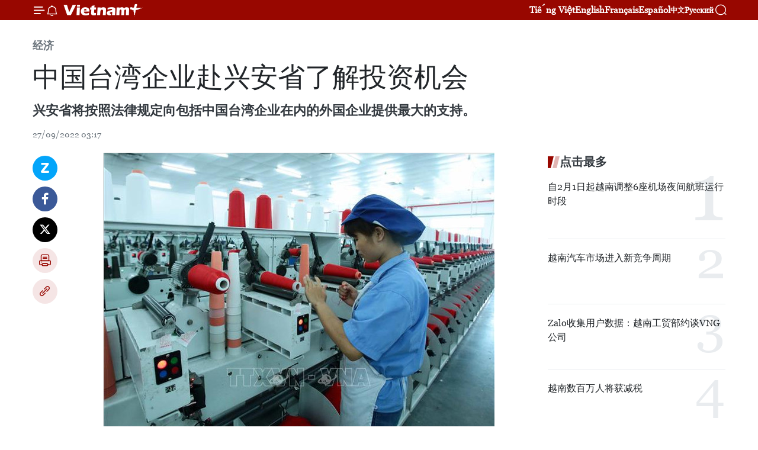

--- FILE ---
content_type: text/html;charset=utf-8
request_url: https://zh.vietnamplus.vn/%E4%B8%AD%E5%9B%BD%E5%8F%B0%E6%B9%BE%E4%BC%81%E4%B8%9A%E8%B5%B4%E5%85%B4%E5%AE%89%E7%9C%81%E4%BA%86%E8%A7%A3%E6%8A%95%E8%B5%84%E6%9C%BA%E4%BC%9A/174613.vnp
body_size: 25874
content:
<!DOCTYPE html> <html lang="zh" class="cn"> <head> <title>中国台湾企业赴兴安省了解投资机会 | Vietnam+ (VietnamPlus)</title> <meta name="description" content="兴安省将按照法律规定向包括中国台湾企业在内的外国企业提供最大的支持。"/> <meta name="keywords" content="中国台湾企业,兴安省,投资机会,"/> <meta name="news_keywords" content="中国台湾企业,兴安省,投资机会,"/> <meta http-equiv="Content-Type" content="text/html; charset=utf-8" /> <meta http-equiv="X-UA-Compatible" content="IE=edge"/> <meta http-equiv="refresh" content="1800" /> <meta name="revisit-after" content="1 days" /> <meta name="viewport" content="width=device-width, initial-scale=1"> <meta http-equiv="content-language" content="vi" /> <meta name="format-detection" content="telephone=no"/> <meta name="format-detection" content="address=no"/> <meta name="apple-mobile-web-app-capable" content="yes"> <meta name="apple-mobile-web-app-status-bar-style" content="black"> <meta name="apple-mobile-web-app-title" content="Vietnam+ (VietnamPlus)"/> <meta name="referrer" content="no-referrer-when-downgrade"/> <link rel="shortcut icon" href="https://media.vietnamplus.vn/assets/web/styles/img/favicon.ico" type="image/x-icon" /> <link rel="preconnect" href="https://media.vietnamplus.vn"/> <link rel="dns-prefetch" href="https://media.vietnamplus.vn"/> <link rel="preconnect" href="//www.google-analytics.com" /> <link rel="preconnect" href="//www.googletagmanager.com" /> <link rel="preconnect" href="//stc.za.zaloapp.com" /> <link rel="preconnect" href="//fonts.googleapis.com" /> <link rel="preconnect" href="//pagead2.googlesyndication.com"/> <link rel="preconnect" href="//tpc.googlesyndication.com"/> <link rel="preconnect" href="//securepubads.g.doubleclick.net"/> <link rel="preconnect" href="//accounts.google.com"/> <link rel="preconnect" href="//adservice.google.com"/> <link rel="preconnect" href="//adservice.google.com.vn"/> <link rel="preconnect" href="//www.googletagservices.com"/> <link rel="preconnect" href="//partner.googleadservices.com"/> <link rel="preconnect" href="//tpc.googlesyndication.com"/> <link rel="preconnect" href="//za.zdn.vn"/> <link rel="preconnect" href="//sp.zalo.me"/> <link rel="preconnect" href="//connect.facebook.net"/> <link rel="preconnect" href="//www.facebook.com"/> <link rel="dns-prefetch" href="//www.google-analytics.com" /> <link rel="dns-prefetch" href="//www.googletagmanager.com" /> <link rel="dns-prefetch" href="//stc.za.zaloapp.com" /> <link rel="dns-prefetch" href="//fonts.googleapis.com" /> <link rel="dns-prefetch" href="//pagead2.googlesyndication.com"/> <link rel="dns-prefetch" href="//tpc.googlesyndication.com"/> <link rel="dns-prefetch" href="//securepubads.g.doubleclick.net"/> <link rel="dns-prefetch" href="//accounts.google.com"/> <link rel="dns-prefetch" href="//adservice.google.com"/> <link rel="dns-prefetch" href="//adservice.google.com.vn"/> <link rel="dns-prefetch" href="//www.googletagservices.com"/> <link rel="dns-prefetch" href="//partner.googleadservices.com"/> <link rel="dns-prefetch" href="//tpc.googlesyndication.com"/> <link rel="dns-prefetch" href="//za.zdn.vn"/> <link rel="dns-prefetch" href="//sp.zalo.me"/> <link rel="dns-prefetch" href="//connect.facebook.net"/> <link rel="dns-prefetch" href="//www.facebook.com"/> <link rel="dns-prefetch" href="//graph.facebook.com"/> <link rel="dns-prefetch" href="//static.xx.fbcdn.net"/> <link rel="dns-prefetch" href="//staticxx.facebook.com"/> <script> var cmsConfig = { domainDesktop: 'https://zh.vietnamplus.vn', domainMobile: 'https://zh.vietnamplus.vn', domainApi: 'https://zh-api.vietnamplus.vn', domainStatic: 'https://media.vietnamplus.vn', domainLog: 'https://zh-log.vietnamplus.vn', googleAnalytics: 'G\-6R6V6RSN83', siteId: 0, pageType: 1, objectId: 174613, adsZone: 367, allowAds: true, adsLazy: true, antiAdblock: true, }; if (window.location.protocol !== 'https:' && window.location.hostname.indexOf('vietnamplus.vn') !== -1) { window.location = 'https://' + window.location.hostname + window.location.pathname + window.location.hash; } var USER_AGENT=window.navigator&&(window.navigator.userAgent||window.navigator.vendor)||window.opera||"",IS_MOBILE=/Android|webOS|iPhone|iPod|BlackBerry|Windows Phone|IEMobile|Mobile Safari|Opera Mini/i.test(USER_AGENT),IS_REDIRECT=!1;function setCookie(e,o,i){var n=new Date,i=(n.setTime(n.getTime()+24*i*60*60*1e3),"expires="+n.toUTCString());document.cookie=e+"="+o+"; "+i+";path=/;"}function getCookie(e){var o=document.cookie.indexOf(e+"="),i=o+e.length+1;return!o&&e!==document.cookie.substring(0,e.length)||-1===o?null:(-1===(e=document.cookie.indexOf(";",i))&&(e=document.cookie.length),unescape(document.cookie.substring(i,e)))}IS_MOBILE&&getCookie("isDesktop")&&(setCookie("isDesktop",1,-1),window.location=window.location.pathname.replace(".amp", ".vnp")+window.location.search,IS_REDIRECT=!0); </script> <script> if(USER_AGENT && USER_AGENT.indexOf("facebot") <= 0 && USER_AGENT.indexOf("facebookexternalhit") <= 0) { var query = ''; var hash = ''; if (window.location.search) query = window.location.search; if (window.location.hash) hash = window.location.hash; var canonicalUrl = 'https://zh.vietnamplus.vn/article-post174613.vnp' + query + hash ; var curUrl = decodeURIComponent(window.location.href); if(!location.port && canonicalUrl.startsWith("http") && curUrl != canonicalUrl){ window.location.replace(canonicalUrl); } } </script> <meta property="fb:pages" content="120834779440" /> <meta property="fb:app_id" content="1960985707489919" /> <meta name="author" content="Vietnam+ (VietnamPlus)" /> <meta name="copyright" content="Copyright © 2026 by Vietnam+ (VietnamPlus)" /> <meta name="RATING" content="GENERAL" /> <meta name="GENERATOR" content="Vietnam+ (VietnamPlus)" /> <meta content="Vietnam+ (VietnamPlus)" itemprop="sourceOrganization" name="source"/> <meta content="news" itemprop="genre" name="medium"/> <meta name="robots" content="noarchive, max-image-preview:large, index, follow" /> <meta name="GOOGLEBOT" content="noarchive, max-image-preview:large, index, follow" /> <link rel="canonical" href="https://zh.vietnamplus.vn/article-post174613.vnp" /> <meta property="og:site_name" content="Vietnam+ (VietnamPlus)"/> <meta property="og:rich_attachment" content="true"/> <meta property="og:type" content="article"/> <meta property="og:url" content="https://zh.vietnamplus.vn/article-post174613.vnp"/> <meta property="og:image" content="https://mediazh.vietnamplus.vn/images/[base64]/vna_potal_nguon_von_fdi_gop_phan_quan_trong_vao_phat_trien_kinh_te_tinh_hung_yen_stand.jpg.webp"/> <meta property="og:image:width" content="1200"/> <meta property="og:image:height" content="630"/> <meta property="og:title" content="中国台湾企业赴兴安省了解投资机会"/> <meta property="og:description" content="兴安省将按照法律规定向包括中国台湾企业在内的外国企业提供最大的支持。"/> <meta name="twitter:card" value="summary"/> <meta name="twitter:url" content="https://zh.vietnamplus.vn/article-post174613.vnp"/> <meta name="twitter:title" content="中国台湾企业赴兴安省了解投资机会"/> <meta name="twitter:description" content="兴安省将按照法律规定向包括中国台湾企业在内的外国企业提供最大的支持。"/> <meta name="twitter:image" content="https://mediazh.vietnamplus.vn/images/[base64]/vna_potal_nguon_von_fdi_gop_phan_quan_trong_vao_phat_trien_kinh_te_tinh_hung_yen_stand.jpg.webp"/> <meta name="twitter:site" content="@Vietnam+ (VietnamPlus)"/> <meta name="twitter:creator" content="@Vietnam+ (VietnamPlus)"/> <meta property="article:publisher" content="https://www.facebook.com/VietnamPlus" /> <meta property="article:tag" content="中国台湾企业,兴安省,投资机会,"/> <meta property="article:section" content="经济" /> <meta property="article:published_time" content="2022-09-27T10:17:00+0700"/> <meta property="article:modified_time" content="2022-09-27T11:12:59+0700"/> <script type="application/ld+json"> { "@context": "http://schema.org", "@type": "Organization", "name": "Vietnam+ (VietnamPlus)", "url": "https://zh.vietnamplus.vn", "logo": "https://media.vietnamplus.vn/assets/web/styles/img/logo.png", "foundingDate": "2008", "founders": [ { "@type": "Person", "name": "Thông tấn xã Việt Nam (TTXVN)" } ], "address": [ { "@type": "PostalAddress", "streetAddress": "Số 05 Lý Thường Kiệt - Hà Nội - Việt Nam", "addressLocality": "Hà Nội City", "addressRegion": "Northeast", "postalCode": "100000", "addressCountry": "VNM" } ], "contactPoint": [ { "@type": "ContactPoint", "telephone": "+84-243-941-1349", "contactType": "customer service" }, { "@type": "ContactPoint", "telephone": "+84-243-941-1348", "contactType": "customer service" } ], "sameAs": [ "https://www.facebook.com/VietnamPlus", "https://www.tiktok.com/@vietnamplus", "https://twitter.com/vietnamplus", "https://www.youtube.com/c/BaoVietnamPlus" ] } </script> <script type="application/ld+json"> { "@context" : "https://schema.org", "@type" : "WebSite", "name": "Vietnam+ (VietnamPlus)", "url": "https://zh.vietnamplus.vn", "alternateName" : "Báo điện tử VIETNAMPLUS, Cơ quan của Thông tấn xã Việt Nam (TTXVN)", "potentialAction": { "@type": "SearchAction", "target": { "@type": "EntryPoint", "urlTemplate": "https://zh.vietnamplus.vn/search/?q={search_term_string}" }, "query-input": "required name=search_term_string" } } </script> <script type="application/ld+json"> { "@context":"http://schema.org", "@type":"BreadcrumbList", "itemListElement":[ { "@type":"ListItem", "position":1, "item":{ "@id":"https://zh.vietnamplus.vn/business/", "name":"经济" } } ] } </script> <script type="application/ld+json"> { "@context": "http://schema.org", "@type": "NewsArticle", "mainEntityOfPage":{ "@type":"WebPage", "@id":"https://zh.vietnamplus.vn/article-post174613.vnp" }, "headline": "中国台湾企业赴兴安省了解投资机会", "description": "兴安省将按照法律规定向包括中国台湾企业在内的外国企业提供最大的支持。", "image": { "@type": "ImageObject", "url": "https://mediazh.vietnamplus.vn/images/[base64]/vna_potal_nguon_von_fdi_gop_phan_quan_trong_vao_phat_trien_kinh_te_tinh_hung_yen_stand.jpg.webp", "width" : 1200, "height" : 675 }, "datePublished": "2022-09-27T10:17:00+0700", "dateModified": "2022-09-27T11:12:59+0700", "author": { "@type": "Person", "name": "" }, "publisher": { "@type": "Organization", "name": "Vietnam+ (VietnamPlus)", "logo": { "@type": "ImageObject", "url": "https://media.vietnamplus.vn/assets/web/styles/img/logo.png" } } } </script> <link rel="preload" href="https://media.vietnamplus.vn/assets/web/styles/css/main.min-1.0.15.css" as="style"> <link rel="preload" href="https://media.vietnamplus.vn/assets/web/js/main.min-1.0.33.js" as="script"> <link rel="preload" href="https://media.vietnamplus.vn/assets/web/js/detail.min-1.0.15.js" as="script"> <link rel="preload" href="https://common.mcms.one/assets/styles/css/vietnamplus-1.0.0.css" as="style"> <link rel="stylesheet" href="https://common.mcms.one/assets/styles/css/vietnamplus-1.0.0.css"> <link id="cms-style" rel="stylesheet" href="https://media.vietnamplus.vn/assets/web/styles/css/main.min-1.0.15.css"> <style>.infographic-page { overflow-x: hidden;
}</style> <script type="text/javascript"> var _metaOgUrl = 'https://zh.vietnamplus.vn/article-post174613.vnp'; var page_title = document.title; var tracked_url = window.location.pathname + window.location.search + window.location.hash; var cate_path = 'business'; if (cate_path.length > 0) { tracked_url = "/" + cate_path + tracked_url; } </script> <script async="" src="https://www.googletagmanager.com/gtag/js?id=G-6R6V6RSN83"></script> <script> window.dataLayer = window.dataLayer || []; function gtag(){dataLayer.push(arguments);} gtag('js', new Date()); gtag('config', 'G-6R6V6RSN83', {page_path: tracked_url}); </script> <script>window.dataLayer = window.dataLayer || [];dataLayer.push({'pageCategory': '/business'});</script> <script> window.dataLayer = window.dataLayer || []; dataLayer.push({ 'event': 'Pageview', 'articleId': '174613', 'articleTitle': '中国台湾企业赴兴安省了解投资机会', 'articleCategory': '经济', 'articleAlowAds': true, 'articleType': 'detail', 'articleTags': '中国台湾企业,兴安省,投资机会,', 'articlePublishDate': '2022-09-27T10:17:00+0700', 'articleThumbnail': 'https://mediazh.vietnamplus.vn/images/[base64]/vna_potal_nguon_von_fdi_gop_phan_quan_trong_vao_phat_trien_kinh_te_tinh_hung_yen_stand.jpg.webp', 'articleShortUrl': 'https://zh.vietnamplus.vn/article-post174613.vnp', 'articleFullUrl': 'https://zh.vietnamplus.vn/article-post174613.vnp', }); </script> <script type='text/javascript'> gtag('event', 'article_page',{ 'articleId': '174613', 'articleTitle': '中国台湾企业赴兴安省了解投资机会', 'articleCategory': '经济', 'articleAlowAds': true, 'articleType': 'detail', 'articleTags': '中国台湾企业,兴安省,投资机会,', 'articlePublishDate': '2022-09-27T10:17:00+0700', 'articleThumbnail': 'https://mediazh.vietnamplus.vn/images/[base64]/vna_potal_nguon_von_fdi_gop_phan_quan_trong_vao_phat_trien_kinh_te_tinh_hung_yen_stand.jpg.webp', 'articleShortUrl': 'https://zh.vietnamplus.vn/article-post174613.vnp', 'articleFullUrl': 'https://zh.vietnamplus.vn/article-post174613.vnp', }); </script> <script>(function(w,d,s,l,i){w[l]=w[l]||[];w[l].push({'gtm.start': new Date().getTime(),event:'gtm.js'});var f=d.getElementsByTagName(s)[0], j=d.createElement(s),dl=l!='dataLayer'?'&l='+l:'';j.async=true;j.src= 'https://www.googletagmanager.com/gtm.js?id='+i+dl;f.parentNode.insertBefore(j,f); })(window,document,'script','dataLayer','GTM-5WM58F3N');</script> <script type="text/javascript"> !function(){"use strict";function e(e){var t=!(arguments.length>1&&void 0!==arguments[1])||arguments[1],c=document.createElement("script");c.src=e,t?c.type="module":(c.async=!0,c.type="text/javascript",c.setAttribute("nomodule",""));var n=document.getElementsByTagName("script")[0];n.parentNode.insertBefore(c,n)}!function(t,c){!function(t,c,n){var a,o,r;n.accountId=c,null!==(a=t.marfeel)&&void 0!==a||(t.marfeel={}),null!==(o=(r=t.marfeel).cmd)&&void 0!==o||(r.cmd=[]),t.marfeel.config=n;var i="https://sdk.mrf.io/statics";e("".concat(i,"/marfeel-sdk.js?id=").concat(c),!0),e("".concat(i,"/marfeel-sdk.es5.js?id=").concat(c),!1)}(t,c,arguments.length>2&&void 0!==arguments[2]?arguments[2]:{})}(window,2272,{} )}(); </script> <script async src="https://sp.zalo.me/plugins/sdk.js"></script> </head> <body class="detail-page"> <div id="sdaWeb_SdaMasthead" class="rennab rennab-top" data-platform="1" data-position="Web_SdaMasthead"> </div> <header class=" site-header"> <div class="sticky"> <div class="container"> <i class="ic-menu"></i> <i class="ic-bell"></i> <div id="header-news" class="pick-news hidden" data-source="header-latest-news"></div> <a class="small-logo" href="/" title="Vietnam+ (VietnamPlus)">Vietnam+ (VietnamPlus)</a> <ul class="menu"> <li> <a href="https://www.vietnamplus.vn" title="Tiếng Việt" target="_blank">Tiếng Việt</a> </li> <li> <a href="https://en.vietnamplus.vn" title="English" target="_blank" rel="nofollow">English</a> </li> <li> <a href="https://fr.vietnamplus.vn" title="Français" target="_blank" rel="nofollow">Français</a> </li> <li> <a href="https://es.vietnamplus.vn" title="Español" target="_blank" rel="nofollow">Español</a> </li> <li> <a href="https://zh.vietnamplus.vn" title="中文" target="_blank" rel="nofollow">中文</a> </li> <li> <a href="https://ru.vietnamplus.vn" title="Русский" target="_blank" rel="nofollow">Русский</a> </li> </ul> <div class="search-wrapper"> <i class="ic-search"></i> <input type="text" class="search txtsearch" placeholder="关键词"> </div> </div> </div> </header> <div class="site-body"> <div id="sdaWeb_SdaBackground" class="rennab " data-platform="1" data-position="Web_SdaBackground"> </div> <div class="container"> <div class="breadcrumb breadcrumb-detail"> <h2 class="main"> <a href="https://zh.vietnamplus.vn/business/" title="经济" class="active">经济</a> </h2> </div> <div id="sdaWeb_SdaTop" class="rennab " data-platform="1" data-position="Web_SdaTop"> </div> <div class="article"> <h1 class="article__title cms-title "> 中国台湾企业赴兴安省了解投资机会 </h1> <div class="article__sapo cms-desc"> 兴安省将按照法律规定向包括中国台湾企业在内的外国企业提供最大的支持。 </div> <div id="sdaWeb_SdaArticleAfterSapo" class="rennab " data-platform="1" data-position="Web_SdaArticleAfterSapo"> </div> <div class="article__meta"> <time class="time" datetime="2022-09-27T10:17:00+0700" data-time="1664248620" data-friendly="false">2022年09月27日星期二 10:17</time> <meta class="cms-date" itemprop="datePublished" content="2022-09-27T10:17:00+0700"> </div> <div class="col"> <div class="main-col content-col"> <div class="article__body zce-content-body cms-body" itemprop="articleBody"> <div class="social-pin sticky article__social"> <a href="javascript:void(0);" class="zl zalo-share-button" title="Zalo" data-href="https://zh.vietnamplus.vn/article-post174613.vnp" data-oaid="4486284411240520426" data-layout="1" data-color="blue" data-customize="true">Zalo</a> <a href="javascript:void(0);" class="item fb" data-href="https://zh.vietnamplus.vn/article-post174613.vnp" data-rel="facebook" title="Facebook">Facebook</a> <a href="javascript:void(0);" class="item tw" data-href="https://zh.vietnamplus.vn/article-post174613.vnp" data-rel="twitter" title="Twitter">Twitter</a> <a href="javascript:void(0);" class="bookmark sendbookmark hidden" onclick="ME.sendBookmark(this, 174613);" data-id="174613" title="收藏">收藏</a> <a href="javascript:void(0);" class="print sendprint" title="Print" data-href="/print-174613.html">打印</a> <a href="javascript:void(0);" class="item link" data-href="https://zh.vietnamplus.vn/article-post174613.vnp" data-rel="copy" title="Copy link">Copy link</a> </div> <div class="ExternalClassB8B4945517404AF5942E137AB765C133"> <div class="article-photo"> <a href="/Uploaded_ZH/sxtt/2022_09_27/vna_potal_nguon_von_fdi_gop_phan_quan_trong_vao_phat_trien_kinh_te_tinh_hung_yen_stand.jpg" rel="nofollow" target="_blank"><img alt="中国台湾企业赴兴安省了解投资机会 ảnh 1" src="[data-uri]" class="lazyload cms-photo" data-large-src="https://mediazh.vietnamplus.vn/images/[base64]/vna_potal_nguon_von_fdi_gop_phan_quan_trong_vao_phat_trien_kinh_te_tinh_hung_yen_stand.jpg" data-src="https://mediazh.vietnamplus.vn/images/[base64]/vna_potal_nguon_von_fdi_gop_phan_quan_trong_vao_phat_trien_kinh_te_tinh_hung_yen_stand.jpg" title="中国台湾企业赴兴安省了解投资机会 ảnh 1"></a><span>兴安省省各工业园区和工业集群的投资项目超过2100个。。图自越通社 </span> </div> <br> 越通社兴安——兴安省将按照法律规定向包括中国台湾企业在内的外国企业提供最大的支持。兴安省人民委员会主席陈国文9月26日下午与前来该省考察投资机会的中国台湾电子企业代表团举行工作会谈时如是表述。 <br> <br> 会上，台湾电子企业代表感谢兴安省为其在该省了解、考察投资机会创造便利条件并给予大力支持。 <br> <br> 各家企业特别关注基础设施，特别是工厂建设用地、电力供应质量、环境污染处理方案、海港服务；从事电子、高科技行业的高素质人力资源；该省在电子、高科技、绿色能源发展等领域的投资优惠政策等。此外，台湾电子企业希望能在该省投资建设半导体电子厂。 <br> <br> 兴安省人民委员会主席在会上简略介绍该省的潜力和优势，并强调，兴安省位于北部重点经济区的中心以及包括河内、海防市、广宁省等东部发展带上。这是一个活跃发展的经济中心，随着全国经济的发展，兴安省是经济增速较高的省份之一。 <br> <br> 经济结构以工业化、服务化、现代化的方向迅速转变。其中，工业比重占63%以上。该省农业以高质量和高经济效率的模式发展。目前，兴安省正着力完善基础设施体系，以更好的吸引投资资金，并实施更多的灵活机制。进而为企业的发展创造有利条件。 <br> <br> 目前，投资于该省各工业园区和工业集群的投资项目超过2100个。其中包括来自20个国家和地区的大型投资商的500个项目，注册资金总额达近60亿美元。值得一提的是，台湾投资商的项目共11个，注册资金总额近8200万美元。 <br> <br> 陈国文强调，兴安省将按照法律规定为包括中国台湾企业在内的外国企业在实施投资促进、办理行政手续、开展生产与经营活动等方面提供最大的支持。 <br> <br> 工作会谈结束后，台湾电子企业代表团对总面积达300公顷的李常杰工业园区和二号升龙工业园区进行考察；走访参观位于文江县的Ecopark和2号海洋公园（OceanPark 2）等都市区。（完） <br> <br>
</div> <div class="article__source"> <div class="source"> <span class="name">越通社</span> </div> </div> <div id="sdaWeb_SdaArticleAfterBody" class="rennab " data-platform="1" data-position="Web_SdaArticleAfterBody"> </div> </div> <div class="article__tag"> <a class="active" href="https://zh.vietnamplus.vn/tag.vnp?q=中国台湾企业" title="中国台湾企业">#中国台湾企业</a> <a class="active" href="https://zh.vietnamplus.vn/tag/兴安省-tag2809.vnp" title="兴安省">#兴安省</a> <a class="" href="https://zh.vietnamplus.vn/tag/投资机会-tag1467.vnp" title="投资机会">#投资机会</a> <a class="link" href="https://zh.vietnamplus.vn/region/rg/102.vnp" title="兴安省"><i class="ic-location"></i> 兴安省</a> <a class="link" href="https://zh.vietnamplus.vn/region/rg/594.vnp" title="台湾"><i class="ic-location"></i> 台湾</a> </div> <div id="sdaWeb_SdaArticleAfterTag" class="rennab " data-platform="1" data-position="Web_SdaArticleAfterTag"> </div> <div class="wrap-social"> <div class="social-pin article__social"> <a href="javascript:void(0);" class="zl zalo-share-button" title="Zalo" data-href="https://zh.vietnamplus.vn/article-post174613.vnp" data-oaid="4486284411240520426" data-layout="1" data-color="blue" data-customize="true">Zalo</a> <a href="javascript:void(0);" class="item fb" data-href="https://zh.vietnamplus.vn/article-post174613.vnp" data-rel="facebook" title="Facebook">Facebook</a> <a href="javascript:void(0);" class="item tw" data-href="https://zh.vietnamplus.vn/article-post174613.vnp" data-rel="twitter" title="Twitter">Twitter</a> <a href="javascript:void(0);" class="bookmark sendbookmark hidden" onclick="ME.sendBookmark(this, 174613);" data-id="174613" title="收藏">收藏</a> <a href="javascript:void(0);" class="print sendprint" title="Print" data-href="/print-174613.html">打印</a> <a href="javascript:void(0);" class="item link" data-href="https://zh.vietnamplus.vn/article-post174613.vnp" data-rel="copy" title="Copy link">Copy link</a> </div> <a href="https://news.google.com/publications/CAAqBwgKMN-18wowlLWFAw?hl=vi&gl=VN&ceid=VN%3Avi" class="google-news" target="_blank" title="Google News">关注 VietnamPlus</a> </div> <div id="sdaWeb_SdaArticleAfterBody1" class="rennab " data-platform="1" data-position="Web_SdaArticleAfterBody1"> </div> <div id="sdaWeb_SdaArticleAfterBody2" class="rennab " data-platform="1" data-position="Web_SdaArticleAfterBody2"> </div> <div class="box-related-news"> <h3 class="box-heading"> <span class="title">相关新闻</span> </h3> <div class="box-content" data-source="related-news"> <article class="story"> <figure class="story__thumb"> <a class="cms-link" href="https://zh.vietnamplus.vn/article-post172149.vnp" title="越南兴安省集中精力展开新农村建设任务"> <img class="lazyload" src="[data-uri]" data-src="https://mediazh.vietnamplus.vn/images/6a207130380a6995adc232b70938d3a75e2d7fa4de9534aa47302a60de539c1eb16151e27725152c7f20a6df2d6460f4916265650a6b84240921a8e3d33069c3/hungyen131120.jpg.webp" data-srcset="https://mediazh.vietnamplus.vn/images/6a207130380a6995adc232b70938d3a75e2d7fa4de9534aa47302a60de539c1eb16151e27725152c7f20a6df2d6460f4916265650a6b84240921a8e3d33069c3/hungyen131120.jpg.webp 1x, https://mediazh.vietnamplus.vn/images/c0b508db472e6bb0e68a748ea188e0685e2d7fa4de9534aa47302a60de539c1eb16151e27725152c7f20a6df2d6460f4916265650a6b84240921a8e3d33069c3/hungyen131120.jpg.webp 2x" alt="越南兴安省集中精力展开新农村建设任务"> <noscript><img src="https://mediazh.vietnamplus.vn/images/6a207130380a6995adc232b70938d3a75e2d7fa4de9534aa47302a60de539c1eb16151e27725152c7f20a6df2d6460f4916265650a6b84240921a8e3d33069c3/hungyen131120.jpg.webp" srcset="https://mediazh.vietnamplus.vn/images/6a207130380a6995adc232b70938d3a75e2d7fa4de9534aa47302a60de539c1eb16151e27725152c7f20a6df2d6460f4916265650a6b84240921a8e3d33069c3/hungyen131120.jpg.webp 1x, https://mediazh.vietnamplus.vn/images/c0b508db472e6bb0e68a748ea188e0685e2d7fa4de9534aa47302a60de539c1eb16151e27725152c7f20a6df2d6460f4916265650a6b84240921a8e3d33069c3/hungyen131120.jpg.webp 2x" alt="越南兴安省集中精力展开新农村建设任务" class="image-fallback"></noscript> </a> </figure> <h2 class="story__heading" data-tracking="172149"> <a class=" cms-link" href="https://zh.vietnamplus.vn/article-post172149.vnp" title="越南兴安省集中精力展开新农村建设任务"> 越南兴安省集中精力展开新农村建设任务 </a> </h2> <time class="time" datetime="2022-08-29T10:09:00+0700" data-time="1661742540"> 29/08/2022 10:09 </time> <div class="story__summary story__shorten"> 今年上半年，兴安省各厅局和地方政府继续开展国家新农村建设目标计划，并取得许多结果。全省5个居民区达到示范新农村建设标准，新农村建设投资总额达4.7万亿越盾，全省修复、升级、新修的道路193多公里，新兴建村文化屋7个，新成立农业合作社11个。 </div> </article> <article class="story"> <figure class="story__thumb"> <a class="cms-link" href="https://zh.vietnamplus.vn/article-post172237.vnp" title="2022年兴安省为客户安装电子式电度表"> <img class="lazyload" src="[data-uri]" data-src="https://mediazh.vietnamplus.vn/images/6a207130380a6995adc232b70938d3a75e2d7fa4de9534aa47302a60de539c1ef753c79ad6bb0b3a45493e26e620558cde47a5e9b557dc8fd7915a81b30c9a38/dienluchungyen.jpg.webp" data-srcset="https://mediazh.vietnamplus.vn/images/6a207130380a6995adc232b70938d3a75e2d7fa4de9534aa47302a60de539c1ef753c79ad6bb0b3a45493e26e620558cde47a5e9b557dc8fd7915a81b30c9a38/dienluchungyen.jpg.webp 1x, https://mediazh.vietnamplus.vn/images/c0b508db472e6bb0e68a748ea188e0685e2d7fa4de9534aa47302a60de539c1ef753c79ad6bb0b3a45493e26e620558cde47a5e9b557dc8fd7915a81b30c9a38/dienluchungyen.jpg.webp 2x" alt="2022年兴安省为客户安装电子式电度表"> <noscript><img src="https://mediazh.vietnamplus.vn/images/6a207130380a6995adc232b70938d3a75e2d7fa4de9534aa47302a60de539c1ef753c79ad6bb0b3a45493e26e620558cde47a5e9b557dc8fd7915a81b30c9a38/dienluchungyen.jpg.webp" srcset="https://mediazh.vietnamplus.vn/images/6a207130380a6995adc232b70938d3a75e2d7fa4de9534aa47302a60de539c1ef753c79ad6bb0b3a45493e26e620558cde47a5e9b557dc8fd7915a81b30c9a38/dienluchungyen.jpg.webp 1x, https://mediazh.vietnamplus.vn/images/c0b508db472e6bb0e68a748ea188e0685e2d7fa4de9534aa47302a60de539c1ef753c79ad6bb0b3a45493e26e620558cde47a5e9b557dc8fd7915a81b30c9a38/dienluchungyen.jpg.webp 2x" alt="2022年兴安省为客户安装电子式电度表" class="image-fallback"></noscript> </a> </figure> <h2 class="story__heading" data-tracking="172237"> <a class=" cms-link" href="https://zh.vietnamplus.vn/article-post172237.vnp" title="2022年兴安省为客户安装电子式电度表"> 2022年兴安省为客户安装电子式电度表 </a> </h2> <time class="time" datetime="2022-08-30T16:09:00+0700" data-time="1661850540"> 30/08/2022 16:09 </time> <div class="story__summary story__shorten"> 兴安省电力公司副经理吴世选透露，按既定路线图，到2022年底，该公司力争完成所有客户家用电子式电度表的安装和代替工作。 </div> </article> <article class="story"> <figure class="story__thumb"> <a class="cms-link" href="https://zh.vietnamplus.vn/article-post172638.vnp" title="兴安省劳动力市场回稳向好"> <img class="lazyload" src="[data-uri]" data-src="https://mediazh.vietnamplus.vn/images/6a207130380a6995adc232b70938d3a75e2d7fa4de9534aa47302a60de539c1e12bb0311b278aa3449d74845f2847651ffde09edae4412d860da00673a8d344a/hung_yen.jpg.webp" data-srcset="https://mediazh.vietnamplus.vn/images/6a207130380a6995adc232b70938d3a75e2d7fa4de9534aa47302a60de539c1e12bb0311b278aa3449d74845f2847651ffde09edae4412d860da00673a8d344a/hung_yen.jpg.webp 1x, https://mediazh.vietnamplus.vn/images/c0b508db472e6bb0e68a748ea188e0685e2d7fa4de9534aa47302a60de539c1e12bb0311b278aa3449d74845f2847651ffde09edae4412d860da00673a8d344a/hung_yen.jpg.webp 2x" alt="兴安省劳动力市场回稳向好"> <noscript><img src="https://mediazh.vietnamplus.vn/images/6a207130380a6995adc232b70938d3a75e2d7fa4de9534aa47302a60de539c1e12bb0311b278aa3449d74845f2847651ffde09edae4412d860da00673a8d344a/hung_yen.jpg.webp" srcset="https://mediazh.vietnamplus.vn/images/6a207130380a6995adc232b70938d3a75e2d7fa4de9534aa47302a60de539c1e12bb0311b278aa3449d74845f2847651ffde09edae4412d860da00673a8d344a/hung_yen.jpg.webp 1x, https://mediazh.vietnamplus.vn/images/c0b508db472e6bb0e68a748ea188e0685e2d7fa4de9534aa47302a60de539c1e12bb0311b278aa3449d74845f2847651ffde09edae4412d860da00673a8d344a/hung_yen.jpg.webp 2x" alt="兴安省劳动力市场回稳向好" class="image-fallback"></noscript> </a> </figure> <h2 class="story__heading" data-tracking="172638"> <a class=" cms-link" href="https://zh.vietnamplus.vn/article-post172638.vnp" title="兴安省劳动力市场回稳向好"> 兴安省劳动力市场回稳向好 </a> </h2> <time class="time" datetime="2022-09-08T09:52:00+0700" data-time="1662605520"> 08/09/2022 09:52 </time> <div class="story__summary story__shorten"> 从今年初以来，随着安全、灵活地适应新冠疫情和加强18岁以上人群新冠疫苗接种工作的推进，兴安省劳动力市场逐步回稳向好。 </div> </article> <article class="story"> <figure class="story__thumb"> <a class="cms-link" href="https://zh.vietnamplus.vn/article-post172651.vnp" title="兴安省多措并举 加快公共投资资金到位进度"> <img class="lazyload" src="[data-uri]" data-src="https://mediazh.vietnamplus.vn/images/[base64]/214356hungyenbangiaiphapdaynhanhtiendogiainganvondautucong.jpg.webp" data-srcset="https://mediazh.vietnamplus.vn/images/[base64]/214356hungyenbangiaiphapdaynhanhtiendogiainganvondautucong.jpg.webp 1x, https://mediazh.vietnamplus.vn/images/[base64]/214356hungyenbangiaiphapdaynhanhtiendogiainganvondautucong.jpg.webp 2x" alt="兴安省多措并举 加快公共投资资金到位进度"> <noscript><img src="https://mediazh.vietnamplus.vn/images/[base64]/214356hungyenbangiaiphapdaynhanhtiendogiainganvondautucong.jpg.webp" srcset="https://mediazh.vietnamplus.vn/images/[base64]/214356hungyenbangiaiphapdaynhanhtiendogiainganvondautucong.jpg.webp 1x, https://mediazh.vietnamplus.vn/images/[base64]/214356hungyenbangiaiphapdaynhanhtiendogiainganvondautucong.jpg.webp 2x" alt="兴安省多措并举 加快公共投资资金到位进度" class="image-fallback"></noscript> </a> </figure> <h2 class="story__heading" data-tracking="172651"> <a class=" cms-link" href="https://zh.vietnamplus.vn/article-post172651.vnp" title="兴安省多措并举 加快公共投资资金到位进度"> 兴安省多措并举 加快公共投资资金到位进度 </a> </h2> <time class="time" datetime="2022-09-08T14:10:00+0700" data-time="1662621000"> 08/09/2022 14:10 </time> <div class="story__summary story__shorten"> 继续督促项目施工进度，排除困难和障碍，调拨资金，彻底解决基本建设欠债问题，加快公共投资资金到位等，是兴安省人民议会9月7日在“寻找措施提高人民议会在公共投资到位中的监督作用”的会议上所提出的问题。 </div> </article> <article class="story"> <figure class="story__thumb"> <a class="cms-link" href="https://zh.vietnamplus.vn/article-post172856.vnp" title="越韩联营公司中标1万多亿越盾的兴安省清洁工业园区基础设施项目"> <img class="lazyload" src="[data-uri]" data-src="https://mediazh.vietnamplus.vn/images/6a207130380a6995adc232b70938d3a75e2d7fa4de9534aa47302a60de539c1ed257844d4909ec2047d18f35199854eae5c09f0a6ea6895e0a698b345c5b995570b854b9814510c55d1723551286b6a3/image007520220912062808.png.webp" data-srcset="https://mediazh.vietnamplus.vn/images/6a207130380a6995adc232b70938d3a75e2d7fa4de9534aa47302a60de539c1ed257844d4909ec2047d18f35199854eae5c09f0a6ea6895e0a698b345c5b995570b854b9814510c55d1723551286b6a3/image007520220912062808.png.webp 1x, https://mediazh.vietnamplus.vn/images/c0b508db472e6bb0e68a748ea188e0685e2d7fa4de9534aa47302a60de539c1ed257844d4909ec2047d18f35199854eae5c09f0a6ea6895e0a698b345c5b995570b854b9814510c55d1723551286b6a3/image007520220912062808.png.webp 2x" alt="越韩联营公司中标1万多亿越盾的兴安省清洁工业园区基础设施项目"> <noscript><img src="https://mediazh.vietnamplus.vn/images/6a207130380a6995adc232b70938d3a75e2d7fa4de9534aa47302a60de539c1ed257844d4909ec2047d18f35199854eae5c09f0a6ea6895e0a698b345c5b995570b854b9814510c55d1723551286b6a3/image007520220912062808.png.webp" srcset="https://mediazh.vietnamplus.vn/images/6a207130380a6995adc232b70938d3a75e2d7fa4de9534aa47302a60de539c1ed257844d4909ec2047d18f35199854eae5c09f0a6ea6895e0a698b345c5b995570b854b9814510c55d1723551286b6a3/image007520220912062808.png.webp 1x, https://mediazh.vietnamplus.vn/images/c0b508db472e6bb0e68a748ea188e0685e2d7fa4de9534aa47302a60de539c1ed257844d4909ec2047d18f35199854eae5c09f0a6ea6895e0a698b345c5b995570b854b9814510c55d1723551286b6a3/image007520220912062808.png.webp 2x" alt="越韩联营公司中标1万多亿越盾的兴安省清洁工业园区基础设施项目" class="image-fallback"></noscript> </a> </figure> <h2 class="story__heading" data-tracking="172856"> <a class=" cms-link" href="https://zh.vietnamplus.vn/article-post172856.vnp" title="越韩联营公司中标1万多亿越盾的兴安省清洁工业园区基础设施项目"> 越韩联营公司中标1万多亿越盾的兴安省清洁工业园区基础设施项目 </a> </h2> <time class="time" datetime="2022-09-12T16:46:00+0700" data-time="1662975960"> 12/09/2022 16:46 </time> <div class="story__summary story__shorten"> 越南建设进出口股份总公司（Vinaconex）近日公布，Kyeryong-Vinaconex联营公司刚中标兴安省清洁工业园区基础设施投资建设和经营项目中“兴安省清洁工业园区基础设施标包”的公开招标项目。 </div> </article> <article class="story"> <figure class="story__thumb"> <a class="cms-link" href="https://zh.vietnamplus.vn/article-post173122.vnp" title="兴安省大力推进行政审批制度的改革"> <img class="lazyload" src="[data-uri]" data-src="https://mediazh.vietnamplus.vn/images/6a207130380a6995adc232b70938d3a75e2d7fa4de9534aa47302a60de539c1e6bba3716b757d01e470d0022366a314aedef4037379170e26dc2180c7b90c492/tai_xuong_1.jpg.webp" data-srcset="https://mediazh.vietnamplus.vn/images/6a207130380a6995adc232b70938d3a75e2d7fa4de9534aa47302a60de539c1e6bba3716b757d01e470d0022366a314aedef4037379170e26dc2180c7b90c492/tai_xuong_1.jpg.webp 1x, https://mediazh.vietnamplus.vn/images/c0b508db472e6bb0e68a748ea188e0685e2d7fa4de9534aa47302a60de539c1e6bba3716b757d01e470d0022366a314aedef4037379170e26dc2180c7b90c492/tai_xuong_1.jpg.webp 2x" alt="兴安省大力推进行政审批制度的改革"> <noscript><img src="https://mediazh.vietnamplus.vn/images/6a207130380a6995adc232b70938d3a75e2d7fa4de9534aa47302a60de539c1e6bba3716b757d01e470d0022366a314aedef4037379170e26dc2180c7b90c492/tai_xuong_1.jpg.webp" srcset="https://mediazh.vietnamplus.vn/images/6a207130380a6995adc232b70938d3a75e2d7fa4de9534aa47302a60de539c1e6bba3716b757d01e470d0022366a314aedef4037379170e26dc2180c7b90c492/tai_xuong_1.jpg.webp 1x, https://mediazh.vietnamplus.vn/images/c0b508db472e6bb0e68a748ea188e0685e2d7fa4de9534aa47302a60de539c1e6bba3716b757d01e470d0022366a314aedef4037379170e26dc2180c7b90c492/tai_xuong_1.jpg.webp 2x" alt="兴安省大力推进行政审批制度的改革" class="image-fallback"></noscript> </a> </figure> <h2 class="story__heading" data-tracking="173122"> <a class=" cms-link" href="https://zh.vietnamplus.vn/article-post173122.vnp" title="兴安省大力推进行政审批制度的改革"> 兴安省大力推进行政审批制度的改革 </a> </h2> <time class="time" datetime="2022-09-17T17:22:00+0700" data-time="1663410120"> 17/09/2022 17:22 </time> <div class="story__summary story__shorten"> 兴安省科技厅积极指导各项任务的组织实施工作，与国家各级行政机关、有关部门和各县级市、市人民委员会密切配合建立和应用国家标准的TCVNISO 9001:2015质量管理体系。 </div> </article> <article class="story"> <figure class="story__thumb"> <a class="cms-link" href="https://zh.vietnamplus.vn/article-post174571.vnp" title="兴安省着力完成国家公共服务门户网站上所有公共服务项目"> <img class="lazyload" src="[data-uri]" data-src="https://mediazh.vietnamplus.vn/images/6a207130380a6995adc232b70938d3a75e2d7fa4de9534aa47302a60de539c1e3050184014dbeace40ce68a40756b3b6fc8a5734ebd24917da604b059e4b389ea0942a9a568fc9b0ca3257ded2e32d14/822e5a830ddbddddanh_1.png.webp" data-srcset="https://mediazh.vietnamplus.vn/images/6a207130380a6995adc232b70938d3a75e2d7fa4de9534aa47302a60de539c1e3050184014dbeace40ce68a40756b3b6fc8a5734ebd24917da604b059e4b389ea0942a9a568fc9b0ca3257ded2e32d14/822e5a830ddbddddanh_1.png.webp 1x, https://mediazh.vietnamplus.vn/images/c0b508db472e6bb0e68a748ea188e0685e2d7fa4de9534aa47302a60de539c1e3050184014dbeace40ce68a40756b3b6fc8a5734ebd24917da604b059e4b389ea0942a9a568fc9b0ca3257ded2e32d14/822e5a830ddbddddanh_1.png.webp 2x" alt="兴安省着力完成国家公共服务门户网站上所有公共服务项目"> <noscript><img src="https://mediazh.vietnamplus.vn/images/6a207130380a6995adc232b70938d3a75e2d7fa4de9534aa47302a60de539c1e3050184014dbeace40ce68a40756b3b6fc8a5734ebd24917da604b059e4b389ea0942a9a568fc9b0ca3257ded2e32d14/822e5a830ddbddddanh_1.png.webp" srcset="https://mediazh.vietnamplus.vn/images/6a207130380a6995adc232b70938d3a75e2d7fa4de9534aa47302a60de539c1e3050184014dbeace40ce68a40756b3b6fc8a5734ebd24917da604b059e4b389ea0942a9a568fc9b0ca3257ded2e32d14/822e5a830ddbddddanh_1.png.webp 1x, https://mediazh.vietnamplus.vn/images/c0b508db472e6bb0e68a748ea188e0685e2d7fa4de9534aa47302a60de539c1e3050184014dbeace40ce68a40756b3b6fc8a5734ebd24917da604b059e4b389ea0942a9a568fc9b0ca3257ded2e32d14/822e5a830ddbddddanh_1.png.webp 2x" alt="兴安省着力完成国家公共服务门户网站上所有公共服务项目" class="image-fallback"></noscript> </a> </figure> <h2 class="story__heading" data-tracking="174571"> <a class=" cms-link" href="https://zh.vietnamplus.vn/article-post174571.vnp" title="兴安省着力完成国家公共服务门户网站上所有公共服务项目"> 兴安省着力完成国家公共服务门户网站上所有公共服务项目 </a> </h2> <time class="time" datetime="2022-09-26T15:58:00+0700" data-time="1664182680"> 26/09/2022 15:58 </time> <div class="story__summary story__shorten"> 按照政府“2022-2025年，远景展望至2030年发展人口数据库、身份标识和电子认证应用程序服务国家数字化转型提案” （第06号提案），截止目前，兴安省已完成越南国家公共服务门户网站上25个公共服务项目中的21个。 </div> </article> </div> </div> <div id="sdaWeb_SdaArticleAfterRelated" class="rennab " data-platform="1" data-position="Web_SdaArticleAfterRelated"> </div> <div class="timeline secondary"> <h3 class="box-heading"> <a href="https://zh.vietnamplus.vn/business/" title="经济" class="title"> 更多 </a> </h3> <div class="box-content content-list" data-source="recommendation-367"> <article class="story" data-id="255627"> <figure class="story__thumb"> <a class="cms-link" href="https://zh.vietnamplus.vn/article-post255627.vnp" title="胡志明市在2026年达沃斯世界经济论坛上加强对话、促进合作"> <img class="lazyload" src="[data-uri]" data-src="https://mediazh.vietnamplus.vn/images/[base64]/vna-potal-su-kien-ve-trung-tam-tai-chinh-quoc-te-cua-viet-nam-tai-davos-8544700.jpg.webp" data-srcset="https://mediazh.vietnamplus.vn/images/[base64]/vna-potal-su-kien-ve-trung-tam-tai-chinh-quoc-te-cua-viet-nam-tai-davos-8544700.jpg.webp 1x, https://mediazh.vietnamplus.vn/images/[base64]/vna-potal-su-kien-ve-trung-tam-tai-chinh-quoc-te-cua-viet-nam-tai-davos-8544700.jpg.webp 2x" alt="胡志明市人民委员会副主席黄原营在会上发言。图自越通社"> <noscript><img src="https://mediazh.vietnamplus.vn/images/[base64]/vna-potal-su-kien-ve-trung-tam-tai-chinh-quoc-te-cua-viet-nam-tai-davos-8544700.jpg.webp" srcset="https://mediazh.vietnamplus.vn/images/[base64]/vna-potal-su-kien-ve-trung-tam-tai-chinh-quoc-te-cua-viet-nam-tai-davos-8544700.jpg.webp 1x, https://mediazh.vietnamplus.vn/images/[base64]/vna-potal-su-kien-ve-trung-tam-tai-chinh-quoc-te-cua-viet-nam-tai-davos-8544700.jpg.webp 2x" alt="胡志明市人民委员会副主席黄原营在会上发言。图自越通社" class="image-fallback"></noscript> </a> </figure> <h2 class="story__heading" data-tracking="255627"> <a class=" cms-link" href="https://zh.vietnamplus.vn/article-post255627.vnp" title="胡志明市在2026年达沃斯世界经济论坛上加强对话、促进合作"> 胡志明市在2026年达沃斯世界经济论坛上加强对话、促进合作 </a> </h2> <time class="time" datetime="2026-01-24T18:15:38+0700" data-time="1769253338"> 24/01/2026 18:15 </time> <div class="story__summary story__shorten"> <p>越通社驻瑞士记者报道，胡志明市人民委员会副主席黄原营近日率领市代表团赴瑞士出席2026年达沃斯世界经济论坛，并在论坛期间开展了一系列重要活动，旨在加强在创新、科技和数字化转型领域的国际对话与合作。</p> </div> </article> <article class="story" data-id="255619"> <figure class="story__thumb"> <a class="cms-link" href="https://zh.vietnamplus.vn/article-post255619.vnp" title="2026年印度国际食品与酒店用品展览会：越南与印度推动食品和饮料产业合作的契机"> <img class="lazyload" src="[data-uri]" data-src="https://mediazh.vietnamplus.vn/images/[base64]/vna-potal-viet-nam-an-do-thuc-day-hop-tac-trong-nganh-thuc-pham-va-do-uong-8548504.jpg.webp" data-srcset="https://mediazh.vietnamplus.vn/images/[base64]/vna-potal-viet-nam-an-do-thuc-day-hop-tac-trong-nganh-thuc-pham-va-do-uong-8548504.jpg.webp 1x, https://mediazh.vietnamplus.vn/images/[base64]/vna-potal-viet-nam-an-do-thuc-day-hop-tac-trong-nganh-thuc-pham-va-do-uong-8548504.jpg.webp 2x" alt="越南驻印度大使馆商务参赞裴忠上。图自越通社"> <noscript><img src="https://mediazh.vietnamplus.vn/images/[base64]/vna-potal-viet-nam-an-do-thuc-day-hop-tac-trong-nganh-thuc-pham-va-do-uong-8548504.jpg.webp" srcset="https://mediazh.vietnamplus.vn/images/[base64]/vna-potal-viet-nam-an-do-thuc-day-hop-tac-trong-nganh-thuc-pham-va-do-uong-8548504.jpg.webp 1x, https://mediazh.vietnamplus.vn/images/[base64]/vna-potal-viet-nam-an-do-thuc-day-hop-tac-trong-nganh-thuc-pham-va-do-uong-8548504.jpg.webp 2x" alt="越南驻印度大使馆商务参赞裴忠上。图自越通社" class="image-fallback"></noscript> </a> </figure> <h2 class="story__heading" data-tracking="255619"> <a class=" cms-link" href="https://zh.vietnamplus.vn/article-post255619.vnp" title="2026年印度国际食品与酒店用品展览会：越南与印度推动食品和饮料产业合作的契机"> 2026年印度国际食品与酒店用品展览会：越南与印度推动食品和饮料产业合作的契机 </a> </h2> <time class="time" datetime="2026-01-24T15:48:02+0700" data-time="1769244482"> 24/01/2026 15:48 </time> <div class="story__summary story__shorten"> <p>1月23日，越南驻印度大使馆商务处举办“2026年印度国际食品与酒店用品展览会（AAHAR 2026）上的越印食品饮料行业合作”的线上研讨会，旨在提供信息并促进越南企业参与该展会。</p> </div> </article> <article class="story" data-id="255587"> <figure class="story__thumb"> <a class="cms-link" href="https://zh.vietnamplus.vn/article-post255587.vnp" title="越南小型企业在压力下推进数字化转型"> <img class="lazyload" src="[data-uri]" data-src="https://mediazh.vietnamplus.vn/images/92ec8721cc89765ba8c7de939331951d0c10f2eb3ddd5ed924a7fe2ef285a7f217cde9411e3c38ea6e3c4a4bf7aa09eb/img.jpg.webp" data-srcset="https://mediazh.vietnamplus.vn/images/92ec8721cc89765ba8c7de939331951d0c10f2eb3ddd5ed924a7fe2ef285a7f217cde9411e3c38ea6e3c4a4bf7aa09eb/img.jpg.webp 1x, https://mediazh.vietnamplus.vn/images/3d2649baf53d1acbad67c7cdb2efd84f0c10f2eb3ddd5ed924a7fe2ef285a7f217cde9411e3c38ea6e3c4a4bf7aa09eb/img.jpg.webp 2x" alt="小型企业在压力下推进数字化转型。图自：投资部"> <noscript><img src="https://mediazh.vietnamplus.vn/images/92ec8721cc89765ba8c7de939331951d0c10f2eb3ddd5ed924a7fe2ef285a7f217cde9411e3c38ea6e3c4a4bf7aa09eb/img.jpg.webp" srcset="https://mediazh.vietnamplus.vn/images/92ec8721cc89765ba8c7de939331951d0c10f2eb3ddd5ed924a7fe2ef285a7f217cde9411e3c38ea6e3c4a4bf7aa09eb/img.jpg.webp 1x, https://mediazh.vietnamplus.vn/images/3d2649baf53d1acbad67c7cdb2efd84f0c10f2eb3ddd5ed924a7fe2ef285a7f217cde9411e3c38ea6e3c4a4bf7aa09eb/img.jpg.webp 2x" alt="小型企业在压力下推进数字化转型。图自：投资部" class="image-fallback"></noscript> </a> </figure> <h2 class="story__heading" data-tracking="255587"> <a class=" cms-link" href="https://zh.vietnamplus.vn/article-post255587.vnp" title="越南小型企业在压力下推进数字化转型"> 越南小型企业在压力下推进数字化转型 </a> </h2> <time class="time" datetime="2026-01-24T14:00:00+0700" data-time="1769238000"> 24/01/2026 14:00 </time> <div class="story__summary story__shorten"> <p>数字化转型有望成为提高生产力、降低成本、增强企业竞争力的动力。但对许多小型企业而言，数字化并非始于发展战略，而是源于合规压力，需要"赶上规定"。</p> </div> </article> <article class="story" data-id="255581"> <figure class="story__thumb"> <a class="cms-link" href="https://zh.vietnamplus.vn/article-post255581.vnp" title="同塔省OCOP产品：在国内市场站稳脚跟 逐步进军国际市场"> <img class="lazyload" src="[data-uri]" data-src="https://mediazh.vietnamplus.vn/images/f953a5c97fc80ef61237b4736f82ef8f8a8db3cde45a516882fa30e7ef629ec668c2eb4bdac8e27f3da96daf2af1fc9ca0942a9a568fc9b0ca3257ded2e32d14/ocop-dong-thap-1.jpg.webp" data-srcset="https://mediazh.vietnamplus.vn/images/f953a5c97fc80ef61237b4736f82ef8f8a8db3cde45a516882fa30e7ef629ec668c2eb4bdac8e27f3da96daf2af1fc9ca0942a9a568fc9b0ca3257ded2e32d14/ocop-dong-thap-1.jpg.webp 1x, https://mediazh.vietnamplus.vn/images/193fd2c97a90928d6b0fc11a9bcbbd188a8db3cde45a516882fa30e7ef629ec668c2eb4bdac8e27f3da96daf2af1fc9ca0942a9a568fc9b0ca3257ded2e32d14/ocop-dong-thap-1.jpg.webp 2x" alt="同塔省大米制品备受美国和欧洲消费者喜爱。图自越通社"> <noscript><img src="https://mediazh.vietnamplus.vn/images/f953a5c97fc80ef61237b4736f82ef8f8a8db3cde45a516882fa30e7ef629ec668c2eb4bdac8e27f3da96daf2af1fc9ca0942a9a568fc9b0ca3257ded2e32d14/ocop-dong-thap-1.jpg.webp" srcset="https://mediazh.vietnamplus.vn/images/f953a5c97fc80ef61237b4736f82ef8f8a8db3cde45a516882fa30e7ef629ec668c2eb4bdac8e27f3da96daf2af1fc9ca0942a9a568fc9b0ca3257ded2e32d14/ocop-dong-thap-1.jpg.webp 1x, https://mediazh.vietnamplus.vn/images/193fd2c97a90928d6b0fc11a9bcbbd188a8db3cde45a516882fa30e7ef629ec668c2eb4bdac8e27f3da96daf2af1fc9ca0942a9a568fc9b0ca3257ded2e32d14/ocop-dong-thap-1.jpg.webp 2x" alt="同塔省大米制品备受美国和欧洲消费者喜爱。图自越通社" class="image-fallback"></noscript> </a> </figure> <h2 class="story__heading" data-tracking="255581"> <a class=" cms-link" href="https://zh.vietnamplus.vn/article-post255581.vnp" title="同塔省OCOP产品：在国内市场站稳脚跟 逐步进军国际市场"> 同塔省OCOP产品：在国内市场站稳脚跟 逐步进军国际市场 </a> </h2> <time class="time" datetime="2026-01-24T10:10:00+0700" data-time="1769224200"> 24/01/2026 10:10 </time> <div class="story__summary story__shorten"> <p>通过“一乡一品”（OCOP）计划，越南同塔省各种农特产品正在赢得消费者的信任与青睐，并且逐步迈向广阔的国际市场。</p> </div> </article> <article class="story" data-id="255550"> <figure class="story__thumb"> <a class="cms-link" href="https://zh.vietnamplus.vn/article-post255550.vnp" title="2025年胡志明市侨汇收入突破103亿美元"> <img class="lazyload" src="[data-uri]" data-src="https://mediazh.vietnamplus.vn/images/[base64]/vna-potal-chung-khoan-my-dong-loat-di-len-dong-usd-giam-gia-sau-khi-fed-nang-lai-suat-6087963.jpg.webp" data-srcset="https://mediazh.vietnamplus.vn/images/[base64]/vna-potal-chung-khoan-my-dong-loat-di-len-dong-usd-giam-gia-sau-khi-fed-nang-lai-suat-6087963.jpg.webp 1x, https://mediazh.vietnamplus.vn/images/[base64]/vna-potal-chung-khoan-my-dong-loat-di-len-dong-usd-giam-gia-sau-khi-fed-nang-lai-suat-6087963.jpg.webp 2x" alt="2025年胡志明市侨汇收入突破103亿美元。图自越通社"> <noscript><img src="https://mediazh.vietnamplus.vn/images/[base64]/vna-potal-chung-khoan-my-dong-loat-di-len-dong-usd-giam-gia-sau-khi-fed-nang-lai-suat-6087963.jpg.webp" srcset="https://mediazh.vietnamplus.vn/images/[base64]/vna-potal-chung-khoan-my-dong-loat-di-len-dong-usd-giam-gia-sau-khi-fed-nang-lai-suat-6087963.jpg.webp 1x, https://mediazh.vietnamplus.vn/images/[base64]/vna-potal-chung-khoan-my-dong-loat-di-len-dong-usd-giam-gia-sau-khi-fed-nang-lai-suat-6087963.jpg.webp 2x" alt="2025年胡志明市侨汇收入突破103亿美元。图自越通社" class="image-fallback"></noscript> </a> </figure> <h2 class="story__heading" data-tracking="255550"> <a class=" cms-link" href="https://zh.vietnamplus.vn/article-post255550.vnp" title="2025年胡志明市侨汇收入突破103亿美元"> 2025年胡志明市侨汇收入突破103亿美元 </a> </h2> <time class="time" datetime="2026-01-24T01:10:19+0700" data-time="1769191819"> 24/01/2026 01:10 </time> <div class="story__summary story__shorten"> <p>1月22日下午，国家银行第二区域分行副行长陈氏玉莲表示，2025年，通过信贷机构和各经济组织汇入胡志明市的侨汇总额超过103.4亿美元，较2024年（约95.5亿美元）增长8.3%。</p> </div> </article> <div id="sdaWeb_SdaNative1" class="rennab " data-platform="1" data-position="Web_SdaNative1"> </div> <article class="story" data-id="255578"> <figure class="story__thumb"> <a class="cms-link" href="https://zh.vietnamplus.vn/article-post255578.vnp" title="惠誉将越南长期高级有担保债务工具评级上调至BBB-"> <img class="lazyload" src="[data-uri]" data-src="https://mediazh.vietnamplus.vn/images/d83bd8c5368379e84bce09a98ab281bb36d30dface6901deb0c7f6dd1233e4f1e196095d806d0ef090122b4b6d2b6ba1e5dda25bf0369befcda5ca44bb39fc4b/lai-suat-1.jpg.webp" data-srcset="https://mediazh.vietnamplus.vn/images/d83bd8c5368379e84bce09a98ab281bb36d30dface6901deb0c7f6dd1233e4f1e196095d806d0ef090122b4b6d2b6ba1e5dda25bf0369befcda5ca44bb39fc4b/lai-suat-1.jpg.webp 1x, https://mediazh.vietnamplus.vn/images/85d37beb5617be346610fab4413edcca36d30dface6901deb0c7f6dd1233e4f1e196095d806d0ef090122b4b6d2b6ba1e5dda25bf0369befcda5ca44bb39fc4b/lai-suat-1.jpg.webp 2x" alt="惠誉将越南长期高级有担保债务工具评级上调至BBB-"> <noscript><img src="https://mediazh.vietnamplus.vn/images/d83bd8c5368379e84bce09a98ab281bb36d30dface6901deb0c7f6dd1233e4f1e196095d806d0ef090122b4b6d2b6ba1e5dda25bf0369befcda5ca44bb39fc4b/lai-suat-1.jpg.webp" srcset="https://mediazh.vietnamplus.vn/images/d83bd8c5368379e84bce09a98ab281bb36d30dface6901deb0c7f6dd1233e4f1e196095d806d0ef090122b4b6d2b6ba1e5dda25bf0369befcda5ca44bb39fc4b/lai-suat-1.jpg.webp 1x, https://mediazh.vietnamplus.vn/images/85d37beb5617be346610fab4413edcca36d30dface6901deb0c7f6dd1233e4f1e196095d806d0ef090122b4b6d2b6ba1e5dda25bf0369befcda5ca44bb39fc4b/lai-suat-1.jpg.webp 2x" alt="惠誉将越南长期高级有担保债务工具评级上调至BBB-" class="image-fallback"></noscript> </a> </figure> <h2 class="story__heading" data-tracking="255578"> <a class=" cms-link" href="https://zh.vietnamplus.vn/article-post255578.vnp" title="惠誉将越南长期高级有担保债务工具评级上调至BBB-"> 惠誉将越南长期高级有担保债务工具评级上调至BBB- </a> </h2> <time class="time" datetime="2026-01-23T15:31:35+0700" data-time="1769157095"> 23/01/2026 15:31 </time> <div class="story__summary story__shorten"> <p>越南财政部22日表示，国际信用评级机构惠誉评级（Fitch Ratings）已将越南长期高级有担保债务工具的信用评级从 BB+ 上调至 BBB-。</p> </div> </article> <article class="story" data-id="255562"> <figure class="story__thumb"> <a class="cms-link" href="https://zh.vietnamplus.vn/article-post255562.vnp" title="2026年岘港春节展销会共设200多间展位"> <img class="lazyload" src="[data-uri]" data-src="https://mediazh.vietnamplus.vn/images/d83bd8c5368379e84bce09a98ab281bbafaf1cea93a80c5372ff6c0089f8003d8d95605286ce6a8873690a1197ab654656477ad8c2fd99a6fb880cd092201c12c8fd458cf599a7c1f439c02c93c99a2fffde09edae4412d860da00673a8d344a/vna-potal-da-nang-khai-mac-hoi-cho-xuan-2026-stand.jpg.webp" data-srcset="https://mediazh.vietnamplus.vn/images/d83bd8c5368379e84bce09a98ab281bbafaf1cea93a80c5372ff6c0089f8003d8d95605286ce6a8873690a1197ab654656477ad8c2fd99a6fb880cd092201c12c8fd458cf599a7c1f439c02c93c99a2fffde09edae4412d860da00673a8d344a/vna-potal-da-nang-khai-mac-hoi-cho-xuan-2026-stand.jpg.webp 1x, https://mediazh.vietnamplus.vn/images/85d37beb5617be346610fab4413edccaafaf1cea93a80c5372ff6c0089f8003d8d95605286ce6a8873690a1197ab654656477ad8c2fd99a6fb880cd092201c12c8fd458cf599a7c1f439c02c93c99a2fffde09edae4412d860da00673a8d344a/vna-potal-da-nang-khai-mac-hoi-cho-xuan-2026-stand.jpg.webp 2x" alt="2026年岘港春节展销会吸引众多消费者前来参观购物。图自越通社"> <noscript><img src="https://mediazh.vietnamplus.vn/images/d83bd8c5368379e84bce09a98ab281bbafaf1cea93a80c5372ff6c0089f8003d8d95605286ce6a8873690a1197ab654656477ad8c2fd99a6fb880cd092201c12c8fd458cf599a7c1f439c02c93c99a2fffde09edae4412d860da00673a8d344a/vna-potal-da-nang-khai-mac-hoi-cho-xuan-2026-stand.jpg.webp" srcset="https://mediazh.vietnamplus.vn/images/d83bd8c5368379e84bce09a98ab281bbafaf1cea93a80c5372ff6c0089f8003d8d95605286ce6a8873690a1197ab654656477ad8c2fd99a6fb880cd092201c12c8fd458cf599a7c1f439c02c93c99a2fffde09edae4412d860da00673a8d344a/vna-potal-da-nang-khai-mac-hoi-cho-xuan-2026-stand.jpg.webp 1x, https://mediazh.vietnamplus.vn/images/85d37beb5617be346610fab4413edccaafaf1cea93a80c5372ff6c0089f8003d8d95605286ce6a8873690a1197ab654656477ad8c2fd99a6fb880cd092201c12c8fd458cf599a7c1f439c02c93c99a2fffde09edae4412d860da00673a8d344a/vna-potal-da-nang-khai-mac-hoi-cho-xuan-2026-stand.jpg.webp 2x" alt="2026年岘港春节展销会吸引众多消费者前来参观购物。图自越通社" class="image-fallback"></noscript> </a> </figure> <h2 class="story__heading" data-tracking="255562"> <a class=" cms-link" href="https://zh.vietnamplus.vn/article-post255562.vnp" title="2026年岘港春节展销会共设200多间展位"> 2026年岘港春节展销会共设200多间展位 </a> </h2> <time class="time" datetime="2026-01-23T10:17:26+0700" data-time="1769138246"> 23/01/2026 10:17 </time> <div class="story__summary story__shorten"> <p>岘港市工贸局22日晚在岘港展览中心举行2026年春节展销会开幕式。</p> </div> </article> <article class="story" data-id="255560"> <figure class="story__thumb"> <a class="cms-link" href="https://zh.vietnamplus.vn/article-post255560.vnp" title="越共十四大：建立越南核电长期发展政策框架"> <img class="lazyload" src="[data-uri]" data-src="https://mediazh.vietnamplus.vn/images/[base64]/quang-canh-vi-tri-dat-nha-may-dien-hat-nhan-ninh-thuan-1-o-xa-phuoc-dinh-khanh-hoa-anh-tuan-anh-phat.jpg.webp" data-srcset="https://mediazh.vietnamplus.vn/images/[base64]/quang-canh-vi-tri-dat-nha-may-dien-hat-nhan-ninh-thuan-1-o-xa-phuoc-dinh-khanh-hoa-anh-tuan-anh-phat.jpg.webp 1x, https://mediazh.vietnamplus.vn/images/[base64]/quang-canh-vi-tri-dat-nha-may-dien-hat-nhan-ninh-thuan-1-o-xa-phuoc-dinh-khanh-hoa-anh-tuan-anh-phat.jpg.webp 2x" alt="位于庆和省的宁顺1号核电厂。图自越通社"> <noscript><img src="https://mediazh.vietnamplus.vn/images/[base64]/quang-canh-vi-tri-dat-nha-may-dien-hat-nhan-ninh-thuan-1-o-xa-phuoc-dinh-khanh-hoa-anh-tuan-anh-phat.jpg.webp" srcset="https://mediazh.vietnamplus.vn/images/[base64]/quang-canh-vi-tri-dat-nha-may-dien-hat-nhan-ninh-thuan-1-o-xa-phuoc-dinh-khanh-hoa-anh-tuan-anh-phat.jpg.webp 1x, https://mediazh.vietnamplus.vn/images/[base64]/quang-canh-vi-tri-dat-nha-may-dien-hat-nhan-ninh-thuan-1-o-xa-phuoc-dinh-khanh-hoa-anh-tuan-anh-phat.jpg.webp 2x" alt="位于庆和省的宁顺1号核电厂。图自越通社" class="image-fallback"></noscript> </a> </figure> <h2 class="story__heading" data-tracking="255560"> <a class=" cms-link" href="https://zh.vietnamplus.vn/article-post255560.vnp" title="越共十四大：建立越南核电长期发展政策框架"> 越共十四大：建立越南核电长期发展政策框架 </a> </h2> <time class="time" datetime="2026-01-23T10:13:05+0700" data-time="1769137985"> 23/01/2026 10:13 </time> <div class="story__summary story__shorten"> <p>越共十四大有必要提出明确的长期战略和承诺，将核电视为国家电力结构中清洁而重要的能源来源，并确立百年发展愿景。该愿景涵盖从前期准备、建设、未来60年至80年的安全运行，到燃料全生命周期末端处理等各个环节。</p> </div> </article> <article class="story" data-id="255556"> <figure class="story__thumb"> <a class="cms-link" href="https://zh.vietnamplus.vn/article-post255556.vnp" title="越南出席世界经济论坛2026年年会：主动对话、增进合作，推动实现可持续增长目标"> <img class="lazyload" src="[data-uri]" data-src="https://mediazh.vietnamplus.vn/images/[base64]/thu-truong-ngoai-giao-le-anh-tuan-giua-cung-doan-viet-nam-tham-du-su-kien-tai-wef-davos-2026-anh-anh-hien-pv-tai-thuy-si.jpg.webp" data-srcset="https://mediazh.vietnamplus.vn/images/[base64]/thu-truong-ngoai-giao-le-anh-tuan-giua-cung-doan-viet-nam-tham-du-su-kien-tai-wef-davos-2026-anh-anh-hien-pv-tai-thuy-si.jpg.webp 1x, https://mediazh.vietnamplus.vn/images/[base64]/thu-truong-ngoai-giao-le-anh-tuan-giua-cung-doan-viet-nam-tham-du-su-kien-tai-wef-davos-2026-anh-anh-hien-pv-tai-thuy-si.jpg.webp 2x" alt="越南外交部副部长黎英俊（中）和越南代表团出席世界经济论坛2026年年会。图自越通社"> <noscript><img src="https://mediazh.vietnamplus.vn/images/[base64]/thu-truong-ngoai-giao-le-anh-tuan-giua-cung-doan-viet-nam-tham-du-su-kien-tai-wef-davos-2026-anh-anh-hien-pv-tai-thuy-si.jpg.webp" srcset="https://mediazh.vietnamplus.vn/images/[base64]/thu-truong-ngoai-giao-le-anh-tuan-giua-cung-doan-viet-nam-tham-du-su-kien-tai-wef-davos-2026-anh-anh-hien-pv-tai-thuy-si.jpg.webp 1x, https://mediazh.vietnamplus.vn/images/[base64]/thu-truong-ngoai-giao-le-anh-tuan-giua-cung-doan-viet-nam-tham-du-su-kien-tai-wef-davos-2026-anh-anh-hien-pv-tai-thuy-si.jpg.webp 2x" alt="越南外交部副部长黎英俊（中）和越南代表团出席世界经济论坛2026年年会。图自越通社" class="image-fallback"></noscript> </a> </figure> <h2 class="story__heading" data-tracking="255556"> <a class=" cms-link" href="https://zh.vietnamplus.vn/article-post255556.vnp" title="越南出席世界经济论坛2026年年会：主动对话、增进合作，推动实现可持续增长目标"> 越南出席世界经济论坛2026年年会：主动对话、增进合作，推动实现可持续增长目标 </a> </h2> <time class="time" datetime="2026-01-23T09:37:53+0700" data-time="1769135873"> 23/01/2026 09:37 </time> <div class="story__summary story__shorten"> <p>世界经济论坛2026年年会于2026年1月19日至23日在瑞士达沃斯-克洛斯特斯举行。本届年会以“对话精神”（A Spirit of Dialogue）为主题，聚集了来自130个国家近3000名代表，包括约60位国家元首和政府首脑以及各大国际组织领导、经济和财政部长、外交部长、贸易、商业和工业部长，以及中央银行行长等。</p> </div> </article> <article class="story" data-id="255549"> <figure class="story__thumb"> <a class="cms-link" href="https://zh.vietnamplus.vn/article-post255549.vnp" title="胡志明市在2026年达沃斯世界经济论坛上推介越南国际金融中心"> <img class="lazyload" src="[data-uri]" data-src="https://mediazh.vietnamplus.vn/images/92ec8721cc89765ba8c7de939331951d87b85f2a3cb85390af3c7761df91341344e7da897151401b8a27b19e330d7050/davos.jpg.webp" data-srcset="https://mediazh.vietnamplus.vn/images/92ec8721cc89765ba8c7de939331951d87b85f2a3cb85390af3c7761df91341344e7da897151401b8a27b19e330d7050/davos.jpg.webp 1x, https://mediazh.vietnamplus.vn/images/3d2649baf53d1acbad67c7cdb2efd84f87b85f2a3cb85390af3c7761df91341344e7da897151401b8a27b19e330d7050/davos.jpg.webp 2x" alt="外交部副部长黎英俊（左一）与胡志明市人民委员会副主席黄原营（中）出席活动。图自越通社"> <noscript><img src="https://mediazh.vietnamplus.vn/images/92ec8721cc89765ba8c7de939331951d87b85f2a3cb85390af3c7761df91341344e7da897151401b8a27b19e330d7050/davos.jpg.webp" srcset="https://mediazh.vietnamplus.vn/images/92ec8721cc89765ba8c7de939331951d87b85f2a3cb85390af3c7761df91341344e7da897151401b8a27b19e330d7050/davos.jpg.webp 1x, https://mediazh.vietnamplus.vn/images/3d2649baf53d1acbad67c7cdb2efd84f87b85f2a3cb85390af3c7761df91341344e7da897151401b8a27b19e330d7050/davos.jpg.webp 2x" alt="外交部副部长黎英俊（左一）与胡志明市人民委员会副主席黄原营（中）出席活动。图自越通社" class="image-fallback"></noscript> </a> </figure> <h2 class="story__heading" data-tracking="255549"> <a class=" cms-link" href="https://zh.vietnamplus.vn/article-post255549.vnp" title="胡志明市在2026年达沃斯世界经济论坛上推介越南国际金融中心"> 胡志明市在2026年达沃斯世界经济论坛上推介越南国际金融中心 </a> </h2> <time class="time" datetime="2026-01-23T09:02:32+0700" data-time="1769133752"> 23/01/2026 09:02 </time> <div class="story__summary story__shorten"> <p>​​ 应世界经济论坛总裁兼首席执行官博尔格·布伦德（Børge Brende）的邀请，以胡志明市人民委员会副主席黄原营为首的胡志明市人民委员会领导代表团出席了于1月19日至23日在达沃斯举行的第56届世界经济论坛年会。</p> </div> </article> <article class="story" data-id="255547"> <figure class="story__thumb"> <a class="cms-link" href="https://zh.vietnamplus.vn/article-post255547.vnp" title="印尼愿与越南加强清真领域合作"> <img class="lazyload" src="[data-uri]" data-src="https://mediazh.vietnamplus.vn/images/[base64]/vna-potal-indonesia-san-sang-hop-tac-voi-viet-nam-trong-linh-vuc-halal-8545531.jpg.webp" data-srcset="https://mediazh.vietnamplus.vn/images/[base64]/vna-potal-indonesia-san-sang-hop-tac-voi-viet-nam-trong-linh-vuc-halal-8545531.jpg.webp 1x, https://mediazh.vietnamplus.vn/images/[base64]/vna-potal-indonesia-san-sang-hop-tac-voi-viet-nam-trong-linh-vuc-halal-8545531.jpg.webp 2x" alt="2026年营销与清真峰会场景。图自越通社"> <noscript><img src="https://mediazh.vietnamplus.vn/images/[base64]/vna-potal-indonesia-san-sang-hop-tac-voi-viet-nam-trong-linh-vuc-halal-8545531.jpg.webp" srcset="https://mediazh.vietnamplus.vn/images/[base64]/vna-potal-indonesia-san-sang-hop-tac-voi-viet-nam-trong-linh-vuc-halal-8545531.jpg.webp 1x, https://mediazh.vietnamplus.vn/images/[base64]/vna-potal-indonesia-san-sang-hop-tac-voi-viet-nam-trong-linh-vuc-halal-8545531.jpg.webp 2x" alt="2026年营销与清真峰会场景。图自越通社" class="image-fallback"></noscript> </a> </figure> <h2 class="story__heading" data-tracking="255547"> <a class=" cms-link" href="https://zh.vietnamplus.vn/article-post255547.vnp" title="印尼愿与越南加强清真领域合作"> 印尼愿与越南加强清真领域合作 </a> </h2> <time class="time" datetime="2026-01-23T08:59:25+0700" data-time="1769133565"> 23/01/2026 08:59 </time> <div class="story__summary story__shorten"> <p>1月22日，印度尼西亚举办了以"清真品牌人性化：故事、宗旨与信任"为主题的2026年营销与清真峰会（Marketing & Halal Summit 2026），旨在促进国家清真生态系统发展，研判未来发展趋势，并为企业构建有效的清真品牌。</p> </div> </article> <article class="story" data-id="255532"> <figure class="story__thumb"> <a class="cms-link" href="https://zh.vietnamplus.vn/article-post255532.vnp" title="越共十四大：为绿色增长动力奠定新基础"> <img class="lazyload" src="[data-uri]" data-src="https://mediazh.vietnamplus.vn/images/6ca074f0efd2ebae00b1cc4e3642719338f5ca394d6d00a30245d0796beaeb0070b854b9814510c55d1723551286b6a3/nn.png.webp" data-srcset="https://mediazh.vietnamplus.vn/images/6ca074f0efd2ebae00b1cc4e3642719338f5ca394d6d00a30245d0796beaeb0070b854b9814510c55d1723551286b6a3/nn.png.webp 1x, https://mediazh.vietnamplus.vn/images/f3effa3496b3f263aaf49d27349f2ae338f5ca394d6d00a30245d0796beaeb0070b854b9814510c55d1723551286b6a3/nn.png.webp 2x" alt="突破性的政策以及紧迫的实施节奏给民众带来了对新生活质量的诸多期望 图自越通社"> <noscript><img src="https://mediazh.vietnamplus.vn/images/6ca074f0efd2ebae00b1cc4e3642719338f5ca394d6d00a30245d0796beaeb0070b854b9814510c55d1723551286b6a3/nn.png.webp" srcset="https://mediazh.vietnamplus.vn/images/6ca074f0efd2ebae00b1cc4e3642719338f5ca394d6d00a30245d0796beaeb0070b854b9814510c55d1723551286b6a3/nn.png.webp 1x, https://mediazh.vietnamplus.vn/images/f3effa3496b3f263aaf49d27349f2ae338f5ca394d6d00a30245d0796beaeb0070b854b9814510c55d1723551286b6a3/nn.png.webp 2x" alt="突破性的政策以及紧迫的实施节奏给民众带来了对新生活质量的诸多期望 图自越通社" class="image-fallback"></noscript> </a> </figure> <h2 class="story__heading" data-tracking="255532"> <a class=" cms-link" href="https://zh.vietnamplus.vn/article-post255532.vnp" title="越共十四大：为绿色增长动力奠定新基础"> 越共十四大：为绿色增长动力奠定新基础 </a> </h2> <time class="time" datetime="2026-01-22T18:34:58+0700" data-time="1769081698"> 22/01/2026 18:34 </time> <div class="story__summary story__shorten"> <p>2021—2025年阶段，越南农业与环境领域实现重要转型，结构调整不再局限于生产技术层面的修补，而是上升为发展理念的全面革新。越南正从以产量为导向的传统农业，逐步转向以附加值、质量、效率和可持续性为核心的农业经济，为该领域成为国民经济重要增长引擎拓展了新的发展空间。</p> </div> </article> <article class="story" data-id="255523"> <figure class="story__thumb"> <a class="cms-link" href="https://zh.vietnamplus.vn/article-post255523.vnp" title="进一步深化越南与布基纳法索经贸合作关系"> <img class="lazyload" src="[data-uri]" data-src="https://mediazh.vietnamplus.vn/images/f953a5c97fc80ef61237b4736f82ef8fc9bd0a53a715495cf8f263db5199957b11beb91d5f28a1da2ae9e1ad8544bac8a0942a9a568fc9b0ca3257ded2e32d14/a-20260121194825.jpg.webp" data-srcset="https://mediazh.vietnamplus.vn/images/f953a5c97fc80ef61237b4736f82ef8fc9bd0a53a715495cf8f263db5199957b11beb91d5f28a1da2ae9e1ad8544bac8a0942a9a568fc9b0ca3257ded2e32d14/a-20260121194825.jpg.webp 1x, https://mediazh.vietnamplus.vn/images/193fd2c97a90928d6b0fc11a9bcbbd18c9bd0a53a715495cf8f263db5199957b11beb91d5f28a1da2ae9e1ad8544bac8a0942a9a568fc9b0ca3257ded2e32d14/a-20260121194825.jpg.webp 2x" alt="双方工作会谈场景。图自越通社"> <noscript><img src="https://mediazh.vietnamplus.vn/images/f953a5c97fc80ef61237b4736f82ef8fc9bd0a53a715495cf8f263db5199957b11beb91d5f28a1da2ae9e1ad8544bac8a0942a9a568fc9b0ca3257ded2e32d14/a-20260121194825.jpg.webp" srcset="https://mediazh.vietnamplus.vn/images/f953a5c97fc80ef61237b4736f82ef8fc9bd0a53a715495cf8f263db5199957b11beb91d5f28a1da2ae9e1ad8544bac8a0942a9a568fc9b0ca3257ded2e32d14/a-20260121194825.jpg.webp 1x, https://mediazh.vietnamplus.vn/images/193fd2c97a90928d6b0fc11a9bcbbd18c9bd0a53a715495cf8f263db5199957b11beb91d5f28a1da2ae9e1ad8544bac8a0942a9a568fc9b0ca3257ded2e32d14/a-20260121194825.jpg.webp 2x" alt="双方工作会谈场景。图自越通社" class="image-fallback"></noscript> </a> </figure> <h2 class="story__heading" data-tracking="255523"> <a class=" cms-link" href="https://zh.vietnamplus.vn/article-post255523.vnp" title="进一步深化越南与布基纳法索经贸合作关系"> 进一步深化越南与布基纳法索经贸合作关系 </a> </h2> <time class="time" datetime="2026-01-22T16:51:57+0700" data-time="1769075517"> 22/01/2026 16:51 </time> <div class="story__summary story__shorten"> <p>1月21日，越南工贸部副部长张青怀与布基纳法索驻中国大使兼驻越南大使达乌达·比蒂耶（Daouda BITIE）举行了工作会谈。</p> </div> </article> <article class="story" data-id="255512"> <figure class="story__thumb"> <a class="cms-link" href="https://zh.vietnamplus.vn/article-post255512.vnp" title="越南-新加坡水产品贸易前景广阔"> <img class="lazyload" src="[data-uri]" data-src="https://mediazh.vietnamplus.vn/images/d83bd8c5368379e84bce09a98ab281bbf0b79beac0605882c214a791b0bbd157676b49fe605608a10beb758782acf3592e3ff32d39e1a6a52b0750418629c649/xuat-khau-thuy-san-2201.jpg.webp" data-srcset="https://mediazh.vietnamplus.vn/images/d83bd8c5368379e84bce09a98ab281bbf0b79beac0605882c214a791b0bbd157676b49fe605608a10beb758782acf3592e3ff32d39e1a6a52b0750418629c649/xuat-khau-thuy-san-2201.jpg.webp 1x, https://mediazh.vietnamplus.vn/images/85d37beb5617be346610fab4413edccaf0b79beac0605882c214a791b0bbd157676b49fe605608a10beb758782acf3592e3ff32d39e1a6a52b0750418629c649/xuat-khau-thuy-san-2201.jpg.webp 2x" alt="越南-新加坡水产品贸易前景广阔。图自越通社"> <noscript><img src="https://mediazh.vietnamplus.vn/images/d83bd8c5368379e84bce09a98ab281bbf0b79beac0605882c214a791b0bbd157676b49fe605608a10beb758782acf3592e3ff32d39e1a6a52b0750418629c649/xuat-khau-thuy-san-2201.jpg.webp" srcset="https://mediazh.vietnamplus.vn/images/d83bd8c5368379e84bce09a98ab281bbf0b79beac0605882c214a791b0bbd157676b49fe605608a10beb758782acf3592e3ff32d39e1a6a52b0750418629c649/xuat-khau-thuy-san-2201.jpg.webp 1x, https://mediazh.vietnamplus.vn/images/85d37beb5617be346610fab4413edccaf0b79beac0605882c214a791b0bbd157676b49fe605608a10beb758782acf3592e3ff32d39e1a6a52b0750418629c649/xuat-khau-thuy-san-2201.jpg.webp 2x" alt="越南-新加坡水产品贸易前景广阔。图自越通社" class="image-fallback"></noscript> </a> </figure> <h2 class="story__heading" data-tracking="255512"> <a class=" cms-link" href="https://zh.vietnamplus.vn/article-post255512.vnp" title="越南-新加坡水产品贸易前景广阔"> 越南-新加坡水产品贸易前景广阔 </a> </h2> <time class="time" datetime="2026-01-22T16:04:13+0700" data-time="1769072653"> 22/01/2026 16:04 </time> <div class="story__summary story__shorten"> <p>越通社驻新加坡记者报道，越南-新加坡水产贸易前景持续得到肯定。截至2025年全年的统计数据，越南稳居新加坡市场第三大水产供应伙伴地位，仅次于马来西亚和印度尼西亚。这是越南在新加坡水产市场开展推介与准入工作所取得的显著成果，符合两国全面战略伙伴关系的地位。</p> </div> </article> <article class="story" data-id="255494"> <figure class="story__thumb"> <a class="cms-link" href="https://zh.vietnamplus.vn/article-post255494.vnp" title="2025年越南电子产品出口额突破1070亿美元"> <img class="lazyload" src="[data-uri]" data-src="https://mediazh.vietnamplus.vn/images/679eb48c6546f3fc404123bc4d1261c18be0ffe2a39fac4e676f56e0bec86b0b8a25d8dddf9c41f66077de8560f45a34/dien-tu.jpg.webp" data-srcset="https://mediazh.vietnamplus.vn/images/679eb48c6546f3fc404123bc4d1261c18be0ffe2a39fac4e676f56e0bec86b0b8a25d8dddf9c41f66077de8560f45a34/dien-tu.jpg.webp 1x, https://mediazh.vietnamplus.vn/images/762cbf08a77a2359f942e7e059b995cc8be0ffe2a39fac4e676f56e0bec86b0b8a25d8dddf9c41f66077de8560f45a34/dien-tu.jpg.webp 2x" alt="太原省恬瑞工业园区进行手机零部件组装。图片来源：越通社"> <noscript><img src="https://mediazh.vietnamplus.vn/images/679eb48c6546f3fc404123bc4d1261c18be0ffe2a39fac4e676f56e0bec86b0b8a25d8dddf9c41f66077de8560f45a34/dien-tu.jpg.webp" srcset="https://mediazh.vietnamplus.vn/images/679eb48c6546f3fc404123bc4d1261c18be0ffe2a39fac4e676f56e0bec86b0b8a25d8dddf9c41f66077de8560f45a34/dien-tu.jpg.webp 1x, https://mediazh.vietnamplus.vn/images/762cbf08a77a2359f942e7e059b995cc8be0ffe2a39fac4e676f56e0bec86b0b8a25d8dddf9c41f66077de8560f45a34/dien-tu.jpg.webp 2x" alt="太原省恬瑞工业园区进行手机零部件组装。图片来源：越通社" class="image-fallback"></noscript> </a> </figure> <h2 class="story__heading" data-tracking="255494"> <a class=" cms-link" href="https://zh.vietnamplus.vn/article-post255494.vnp" title="2025年越南电子产品出口额突破1070亿美元"> 2025年越南电子产品出口额突破1070亿美元 </a> </h2> <time class="time" datetime="2026-01-22T11:24:26+0700" data-time="1769055866"> 22/01/2026 11:24 </time> <div class="story__summary story__shorten"> <p>据越南海关总署最新公布的数据，2025年12月越南货物出口额达440.5亿美元，环比增长12.6%，相当于49.4亿美元。</p> </div> </article> <article class="story" data-id="255486"> <figure class="story__thumb"> <a class="cms-link" href="https://zh.vietnamplus.vn/article-post255486.vnp" title="外商投资信心高企 越南依然是国际投资资金稳定目的地"> <img class="lazyload" src="[data-uri]" data-src="https://mediazh.vietnamplus.vn/images/[base64]/z7450809518875-606440ab667ab888ab1cd90c2f50071120260121111635-1.jpg.webp" data-srcset="https://mediazh.vietnamplus.vn/images/[base64]/z7450809518875-606440ab667ab888ab1cd90c2f50071120260121111635-1.jpg.webp 1x, https://mediazh.vietnamplus.vn/images/[base64]/z7450809518875-606440ab667ab888ab1cd90c2f50071120260121111635-1.jpg.webp 2x" alt="2025年第四季度商业信心指数（BCI）达到80点，创近7年来新高。图自《财政时报》"> <noscript><img src="https://mediazh.vietnamplus.vn/images/[base64]/z7450809518875-606440ab667ab888ab1cd90c2f50071120260121111635-1.jpg.webp" srcset="https://mediazh.vietnamplus.vn/images/[base64]/z7450809518875-606440ab667ab888ab1cd90c2f50071120260121111635-1.jpg.webp 1x, https://mediazh.vietnamplus.vn/images/[base64]/z7450809518875-606440ab667ab888ab1cd90c2f50071120260121111635-1.jpg.webp 2x" alt="2025年第四季度商业信心指数（BCI）达到80点，创近7年来新高。图自《财政时报》" class="image-fallback"></noscript> </a> </figure> <h2 class="story__heading" data-tracking="255486"> <a class=" cms-link" href="https://zh.vietnamplus.vn/article-post255486.vnp" title="外商投资信心高企 越南依然是国际投资资金稳定目的地"> 外商投资信心高企 越南依然是国际投资资金稳定目的地 </a> </h2> <time class="time" datetime="2026-01-22T10:09:39+0700" data-time="1769051379"> 22/01/2026 10:09 </time> <div class="story__summary story__shorten"> <p>在全球经济持续碎片化、地缘政治不稳定因素加剧的背景下，2025年，越南依然是国际投资资金稳定的目的地。这一事实充分反映出外国投资者对越南经济中长期增长前景的坚定信心。</p> </div> </article> <article class="story" data-id="255481"> <figure class="story__thumb"> <a class="cms-link" href="https://zh.vietnamplus.vn/article-post255481.vnp" title="胡志明市拟于2026年开工14项重点交通基础设施项目"> <img class="lazyload" src="[data-uri]" data-src="https://mediazh.vietnamplus.vn/images/[base64]/vna-potal-hoi-nghi-trien-khai-nhiem-vu-nganh-xay-dung-thanh-pho-ho-chi-minh-nam-2026-8534576.jpg.webp" data-srcset="https://mediazh.vietnamplus.vn/images/[base64]/vna-potal-hoi-nghi-trien-khai-nhiem-vu-nganh-xay-dung-thanh-pho-ho-chi-minh-nam-2026-8534576.jpg.webp 1x, https://mediazh.vietnamplus.vn/images/[base64]/vna-potal-hoi-nghi-trien-khai-nhiem-vu-nganh-xay-dung-thanh-pho-ho-chi-minh-nam-2026-8534576.jpg.webp 2x" alt="会议场景。图自越通社"> <noscript><img src="https://mediazh.vietnamplus.vn/images/[base64]/vna-potal-hoi-nghi-trien-khai-nhiem-vu-nganh-xay-dung-thanh-pho-ho-chi-minh-nam-2026-8534576.jpg.webp" srcset="https://mediazh.vietnamplus.vn/images/[base64]/vna-potal-hoi-nghi-trien-khai-nhiem-vu-nganh-xay-dung-thanh-pho-ho-chi-minh-nam-2026-8534576.jpg.webp 1x, https://mediazh.vietnamplus.vn/images/[base64]/vna-potal-hoi-nghi-trien-khai-nhiem-vu-nganh-xay-dung-thanh-pho-ho-chi-minh-nam-2026-8534576.jpg.webp 2x" alt="会议场景。图自越通社" class="image-fallback"></noscript> </a> </figure> <h2 class="story__heading" data-tracking="255481"> <a class=" cms-link" href="https://zh.vietnamplus.vn/article-post255481.vnp" title="胡志明市拟于2026年开工14项重点交通基础设施项目"> 胡志明市拟于2026年开工14项重点交通基础设施项目 </a> </h2> <time class="time" datetime="2026-01-22T08:56:33+0700" data-time="1769046993"> 22/01/2026 08:56 </time> <div class="story__summary story__shorten"> <p>胡志明市建设局表示，2026年将开工建设14项重点交通基础设施项目，力争完成约10项重点工程。这些项目属于2026—2030年阶段全市优先实施的77项工程之一，总投资约1781万亿越盾。</p> </div> </article> <article class="story" data-id="255462"> <figure class="story__thumb"> <a class="cms-link" href="https://zh.vietnamplus.vn/article-post255462.vnp" title="越共十四大：团结一心，凝聚合力推动嘉莱省实现新突破"> <img class="lazyload" src="[data-uri]" data-src="https://mediazh.vietnamplus.vn/images/767632203501e16ddbb4a70747b2e3cdc8823c1d015bbd34902d916e1ece1a917b36e561a2a151d95bd52934461b32bd/gia-lai.jpg.webp" data-srcset="https://mediazh.vietnamplus.vn/images/767632203501e16ddbb4a70747b2e3cdc8823c1d015bbd34902d916e1ece1a917b36e561a2a151d95bd52934461b32bd/gia-lai.jpg.webp 1x, https://mediazh.vietnamplus.vn/images/3b3217d8d2ab70855329ef876287329fc8823c1d015bbd34902d916e1ece1a917b36e561a2a151d95bd52934461b32bd/gia-lai.jpg.webp 2x" alt="位于嘉莱省仁会经济区的芳梅风电厂。图自越通社"> <noscript><img src="https://mediazh.vietnamplus.vn/images/767632203501e16ddbb4a70747b2e3cdc8823c1d015bbd34902d916e1ece1a917b36e561a2a151d95bd52934461b32bd/gia-lai.jpg.webp" srcset="https://mediazh.vietnamplus.vn/images/767632203501e16ddbb4a70747b2e3cdc8823c1d015bbd34902d916e1ece1a917b36e561a2a151d95bd52934461b32bd/gia-lai.jpg.webp 1x, https://mediazh.vietnamplus.vn/images/3b3217d8d2ab70855329ef876287329fc8823c1d015bbd34902d916e1ece1a917b36e561a2a151d95bd52934461b32bd/gia-lai.jpg.webp 2x" alt="位于嘉莱省仁会经济区的芳梅风电厂。图自越通社" class="image-fallback"></noscript> </a> </figure> <h2 class="story__heading" data-tracking="255462"> <a class=" cms-link" href="https://zh.vietnamplus.vn/article-post255462.vnp" title="越共十四大：团结一心，凝聚合力推动嘉莱省实现新突破"> 越共十四大：团结一心，凝聚合力推动嘉莱省实现新突破 </a> </h2> <time class="time" datetime="2026-01-22T07:30:48+0700" data-time="1769041848"> 22/01/2026 07:30 </time> <div class="story__summary story__shorten"> <p>值此越南共产党第十四次全国代表大会召开之际，越共中央委员、嘉莱省委书记、省委代表团团长蔡大玉就实现嘉莱省成为全国发展较好省份、稳步迈入新时代的愿景、目标及重点措施接受媒体的采访。</p> </div> </article> <article class="story" data-id="255431"> <figure class="story__thumb"> <a class="cms-link" href="https://zh.vietnamplus.vn/article-post255431.vnp" title="越共十四大：日本媒体突出报道越南经济增长目标"> <img class="lazyload" src="[data-uri]" data-src="https://mediazh.vietnamplus.vn/images/0bb30c1d9e39d3ea5537726c1792578a85058af2be20b0d68a003ada42b5b3a8f9d32ae3e6b31aab68ae875bf8961b99316a30945751280a8de64327afc1b74a/nhat-20126.jpg.webp" data-srcset="https://mediazh.vietnamplus.vn/images/0bb30c1d9e39d3ea5537726c1792578a85058af2be20b0d68a003ada42b5b3a8f9d32ae3e6b31aab68ae875bf8961b99316a30945751280a8de64327afc1b74a/nhat-20126.jpg.webp 1x, https://mediazh.vietnamplus.vn/images/218ed92fadd1b92ba492abdac80757e985058af2be20b0d68a003ada42b5b3a8f9d32ae3e6b31aab68ae875bf8961b99316a30945751280a8de64327afc1b74a/nhat-20126.jpg.webp 2x" alt="日本媒体纷纷报道越南共产党第十四次全国代表大会。图自越通社"> <noscript><img src="https://mediazh.vietnamplus.vn/images/0bb30c1d9e39d3ea5537726c1792578a85058af2be20b0d68a003ada42b5b3a8f9d32ae3e6b31aab68ae875bf8961b99316a30945751280a8de64327afc1b74a/nhat-20126.jpg.webp" srcset="https://mediazh.vietnamplus.vn/images/0bb30c1d9e39d3ea5537726c1792578a85058af2be20b0d68a003ada42b5b3a8f9d32ae3e6b31aab68ae875bf8961b99316a30945751280a8de64327afc1b74a/nhat-20126.jpg.webp 1x, https://mediazh.vietnamplus.vn/images/218ed92fadd1b92ba492abdac80757e985058af2be20b0d68a003ada42b5b3a8f9d32ae3e6b31aab68ae875bf8961b99316a30945751280a8de64327afc1b74a/nhat-20126.jpg.webp 2x" alt="日本媒体纷纷报道越南共产党第十四次全国代表大会。图自越通社" class="image-fallback"></noscript> </a> </figure> <h2 class="story__heading" data-tracking="255431"> <a class=" cms-link" href="https://zh.vietnamplus.vn/article-post255431.vnp" title="越共十四大：日本媒体突出报道越南经济增长目标"> 越共十四大：日本媒体突出报道越南经济增长目标 </a> </h2> <time class="time" datetime="2026-01-22T05:34:00+0700" data-time="1769034840"> 22/01/2026 05:34 </time> <div class="story__summary story__shorten"> <p>1月20日，日本媒体纷纷报道越南共产党第十四次全国代表大会（越共十四大）开幕式，重点强调大会的重要政治意义以及未来五年的经济发展目标。</p> </div> </article> <article class="story" data-id="255479"> <figure class="story__thumb"> <a class="cms-link" href="https://zh.vietnamplus.vn/article-post255479.vnp" title="AMRO预测越南将在2026年引领东盟+3地区经济增长"> <img class="lazyload" src="[data-uri]" data-src="https://mediazh.vietnamplus.vn/images/92ec8721cc89765ba8c7de939331951dac685f37ae1af959b0333009e16b7200fc8a20f03ed711f7b0b2dfbf401f74496088d2cb28356d19c6af834d7b6e746b/tang-truong.jpg.webp" data-srcset="https://mediazh.vietnamplus.vn/images/92ec8721cc89765ba8c7de939331951dac685f37ae1af959b0333009e16b7200fc8a20f03ed711f7b0b2dfbf401f74496088d2cb28356d19c6af834d7b6e746b/tang-truong.jpg.webp 1x, https://mediazh.vietnamplus.vn/images/3d2649baf53d1acbad67c7cdb2efd84fac685f37ae1af959b0333009e16b7200fc8a20f03ed711f7b0b2dfbf401f74496088d2cb28356d19c6af834d7b6e746b/tang-truong.jpg.webp 2x" alt="附图 图自越通社"> <noscript><img src="https://mediazh.vietnamplus.vn/images/92ec8721cc89765ba8c7de939331951dac685f37ae1af959b0333009e16b7200fc8a20f03ed711f7b0b2dfbf401f74496088d2cb28356d19c6af834d7b6e746b/tang-truong.jpg.webp" srcset="https://mediazh.vietnamplus.vn/images/92ec8721cc89765ba8c7de939331951dac685f37ae1af959b0333009e16b7200fc8a20f03ed711f7b0b2dfbf401f74496088d2cb28356d19c6af834d7b6e746b/tang-truong.jpg.webp 1x, https://mediazh.vietnamplus.vn/images/3d2649baf53d1acbad67c7cdb2efd84fac685f37ae1af959b0333009e16b7200fc8a20f03ed711f7b0b2dfbf401f74496088d2cb28356d19c6af834d7b6e746b/tang-truong.jpg.webp 2x" alt="附图 图自越通社" class="image-fallback"></noscript> </a> </figure> <h2 class="story__heading" data-tracking="255479"> <a class=" cms-link" href="https://zh.vietnamplus.vn/article-post255479.vnp" title="AMRO预测越南将在2026年引领东盟+3地区经济增长"> AMRO预测越南将在2026年引领东盟+3地区经济增长 </a> </h2> <time class="time" datetime="2026-01-21T22:10:17+0700" data-time="1769008217"> 21/01/2026 22:10 </time> <div class="story__summary story__shorten"> <p>东盟与中日韩宏观经济研究办公室（AMRO）1月21日发布的《东盟与中日韩（东盟+3）地区经济展望报告》（AREO）。尽管全球经济贸易环境仍存在诸多不确定性，AMRO仍上调该地区经济增长预期。</p> </div> </article> </div> <button type="button" class="more-news control__loadmore" data-page="1" data-zone="367" data-type="zone" data-layout="recommend">下载更多</button> </div> </div> <div class="sub-col sidebar-right"> <div id="sidebar-top-1"> <div id="sdaWeb_SdaRightTop1" class="rennab " data-platform="1" data-position="Web_SdaRightTop1"> </div> <div id="sdaWeb_SdaRightTop2" class="rennab " data-platform="1" data-position="Web_SdaRightTop2"> </div> <div class="most-viewed fyi-position"> <h3 class="box-heading"> <a class="title" href="/mostread.vnp" title="点击最多">点击最多</a> </h3> <div class="box-content" data-source="mostread-news"> <article class="story"> <h2 class="story__heading" data-tracking="255314"> <a class=" cms-link" href="https://zh.vietnamplus.vn/article-post255314.vnp" title="自2月1日起越南调整6座机场夜间航班运行时段"> 自2月1日起越南调整6座机场夜间航班运行时段 </a> </h2> </article> <article class="story"> <h2 class="story__heading" data-tracking="254524"> <a class=" cms-link" href="https://zh.vietnamplus.vn/article-post254524.vnp" title="越南汽车市场进入新竞争周期"> 越南汽车市场进入新竞争周期 </a> </h2> </article> <article class="story"> <h2 class="story__heading" data-tracking="254412"> <a class=" cms-link" href="https://zh.vietnamplus.vn/article-post254412.vnp" title="Zalo收集用户数据：越南工贸部约谈VNG公司"> Zalo收集用户数据：越南工贸部约谈VNG公司 </a> </h2> </article> <article class="story"> <h2 class="story__heading" data-tracking="254254"> <a class=" cms-link" href="https://zh.vietnamplus.vn/article-post254254.vnp" title="越南数百万人将获减税"> 越南数百万人将获减税 </a> </h2> </article> <article class="story"> <h2 class="story__heading" data-tracking="254628"> <a class=" cms-link" href="https://zh.vietnamplus.vn/article-post254628.vnp" title="2025年越南全国GDP增长8.02%"> 2025年越南全国GDP增长8.02% </a> </h2> </article> </div> </div> <div id="sdaWeb_SdaRight1" class="rennab " data-platform="1" data-position="Web_SdaRight1"> </div> <div class="box-infographic fyi-position"> <h3 class="box-heading"> <a class="title" href="https://zh.vietnamplus.vn/infographics/" title=" 图表新闻"> 图表新闻 </a> </h3> <div class="box-content" data-source="zone-box-388"> <article class="story"> <figure class="story__thumb"> <a class="cms-link" href="https://zh.vietnamplus.vn/article-post255515.vnp" title="“以民为本”——一切决策的最高衡量标准"> <img class="lazyload" src="[data-uri]" data-src="https://mediazh.vietnamplus.vn/images/05d33f405cf2473d6604e666df8c231f2ccc6142075d2bb5b7f34ea3811c384ed9a23beebd9be8e32bdd921d7d38fc7fc77ad0e4ba16b278c0db6a4bff027689/dc3a2n-lc3a0-ge1bb91c.jpg.webp" data-srcset="https://mediazh.vietnamplus.vn/images/05d33f405cf2473d6604e666df8c231f2ccc6142075d2bb5b7f34ea3811c384ed9a23beebd9be8e32bdd921d7d38fc7fc77ad0e4ba16b278c0db6a4bff027689/dc3a2n-lc3a0-ge1bb91c.jpg.webp 1x, https://mediazh.vietnamplus.vn/images/9d49fd8356ef0b44cec1265b96a966632ccc6142075d2bb5b7f34ea3811c384ed9a23beebd9be8e32bdd921d7d38fc7fc77ad0e4ba16b278c0db6a4bff027689/dc3a2n-lc3a0-ge1bb91c.jpg.webp 2x" alt="“以民为本”——一切决策的最高衡量标准"> <noscript><img src="https://mediazh.vietnamplus.vn/images/05d33f405cf2473d6604e666df8c231f2ccc6142075d2bb5b7f34ea3811c384ed9a23beebd9be8e32bdd921d7d38fc7fc77ad0e4ba16b278c0db6a4bff027689/dc3a2n-lc3a0-ge1bb91c.jpg.webp" srcset="https://mediazh.vietnamplus.vn/images/05d33f405cf2473d6604e666df8c231f2ccc6142075d2bb5b7f34ea3811c384ed9a23beebd9be8e32bdd921d7d38fc7fc77ad0e4ba16b278c0db6a4bff027689/dc3a2n-lc3a0-ge1bb91c.jpg.webp 1x, https://mediazh.vietnamplus.vn/images/9d49fd8356ef0b44cec1265b96a966632ccc6142075d2bb5b7f34ea3811c384ed9a23beebd9be8e32bdd921d7d38fc7fc77ad0e4ba16b278c0db6a4bff027689/dc3a2n-lc3a0-ge1bb91c.jpg.webp 2x" alt="“以民为本”——一切决策的最高衡量标准" class="image-fallback"></noscript> </a> </figure> <h2 class="story__heading" data-tracking="255515"> <a class=" cms-link" href="https://zh.vietnamplus.vn/article-post255515.vnp" title="“以民为本”——一切决策的最高衡量标准"> <i class="ic-infographic"></i> “以民为本”——一切决策的最高衡量标准 </a> </h2> <time class="time" datetime="2026-01-24T08:00:00+0700" data-time="1769216400"> 24/01/2026 08:00 </time> </article> </div> </div> <div id="sdaWeb_SdaRight2" class="rennab " data-platform="1" data-position="Web_SdaRight2"> </div> <div class="box-podcast fyi-position"> <h3 class="box-heading"> <a class="title" href="https://zh.vietnamplus.vn/podcast/" title=" 播客"> 播客 </a> </h3> <div class="box-content" data-source="zone-box-387"> <article class="story"> <figure class="story__thumb"> <a class="cms-link" href="https://zh.vietnamplus.vn/article-post255543.vnp" title="一周要闻： 越南共产党第十四次全国代表大会：齐心协力落实至2030年国家发展目标"> <img class="lazyload" src="[data-uri]" data-src="https://mediazh.vietnamplus.vn/images/[base64]/vna-potal-dai-hoi-xiv-cua-dang-bau-ban-chap-hanh-trung-uong-khoa-xiv-8546182.jpg.webp" data-srcset="https://mediazh.vietnamplus.vn/images/[base64]/vna-potal-dai-hoi-xiv-cua-dang-bau-ban-chap-hanh-trung-uong-khoa-xiv-8546182.jpg.webp 1x, https://mediazh.vietnamplus.vn/images/[base64]/vna-potal-dai-hoi-xiv-cua-dang-bau-ban-chap-hanh-trung-uong-khoa-xiv-8546182.jpg.webp 2x" alt="一周要闻： 越南共产党第十四次全国代表大会：齐心协力落实至2030年国家发展目标"> <noscript><img src="https://mediazh.vietnamplus.vn/images/[base64]/vna-potal-dai-hoi-xiv-cua-dang-bau-ban-chap-hanh-trung-uong-khoa-xiv-8546182.jpg.webp" srcset="https://mediazh.vietnamplus.vn/images/[base64]/vna-potal-dai-hoi-xiv-cua-dang-bau-ban-chap-hanh-trung-uong-khoa-xiv-8546182.jpg.webp 1x, https://mediazh.vietnamplus.vn/images/[base64]/vna-potal-dai-hoi-xiv-cua-dang-bau-ban-chap-hanh-trung-uong-khoa-xiv-8546182.jpg.webp 2x" alt="一周要闻： 越南共产党第十四次全国代表大会：齐心协力落实至2030年国家发展目标" class="image-fallback"></noscript> </a> </figure> <h2 class="story__heading" data-tracking="255543"> <a class=" cms-link" href="https://zh.vietnamplus.vn/article-post255543.vnp" title="一周要闻： 越南共产党第十四次全国代表大会：齐心协力落实至2030年国家发展目标"> 一周要闻： 越南共产党第十四次全国代表大会：齐心协力落实至2030年国家发展目标 </a> </h2> <div class="story__meta"> <a class="link cms-link" href="https://zh.vietnamplus.vn/article-post255543.vnp" title="一周要闻： 越南共产党第十四次全国代表大会：齐心协力落实至2030年国家发展目标"> 收听 </a> </div> </article> <article class="story"> <figure class="story__thumb"> <a class="cms-link" href="https://zh.vietnamplus.vn/article-post255226.vnp" title="听完这期播客，你会想吃越南米粉，也想去越南旅行"> <img class="lazyload" src="[data-uri]" data-src="https://mediazh.vietnamplus.vn/images/56cca01a5a41bc011cb3d0353a95560f3c7d3d4cdc88b6c339facaa216ff2088d5cc8ca472db77b2851f1c8278d3408da4c2fa51b983af0b6643f9d01d65a7593271c9c80d9010e373276450e3142b9324dad46ebdeecd54c426783cef9b9be1/z4973874897101-47aa1ecf4e523a2f7d3358b8b95e85eb-7816.jpg.webp" data-srcset="https://mediazh.vietnamplus.vn/images/56cca01a5a41bc011cb3d0353a95560f3c7d3d4cdc88b6c339facaa216ff2088d5cc8ca472db77b2851f1c8278d3408da4c2fa51b983af0b6643f9d01d65a7593271c9c80d9010e373276450e3142b9324dad46ebdeecd54c426783cef9b9be1/z4973874897101-47aa1ecf4e523a2f7d3358b8b95e85eb-7816.jpg.webp 1x, https://mediazh.vietnamplus.vn/images/289d0eda923ba76dc1adc4819b9ab0273c7d3d4cdc88b6c339facaa216ff2088d5cc8ca472db77b2851f1c8278d3408da4c2fa51b983af0b6643f9d01d65a7593271c9c80d9010e373276450e3142b9324dad46ebdeecd54c426783cef9b9be1/z4973874897101-47aa1ecf4e523a2f7d3358b8b95e85eb-7816.jpg.webp 2x" alt="听完这期播客，你会想吃越南米粉，也想去越南旅行"> <noscript><img src="https://mediazh.vietnamplus.vn/images/56cca01a5a41bc011cb3d0353a95560f3c7d3d4cdc88b6c339facaa216ff2088d5cc8ca472db77b2851f1c8278d3408da4c2fa51b983af0b6643f9d01d65a7593271c9c80d9010e373276450e3142b9324dad46ebdeecd54c426783cef9b9be1/z4973874897101-47aa1ecf4e523a2f7d3358b8b95e85eb-7816.jpg.webp" srcset="https://mediazh.vietnamplus.vn/images/56cca01a5a41bc011cb3d0353a95560f3c7d3d4cdc88b6c339facaa216ff2088d5cc8ca472db77b2851f1c8278d3408da4c2fa51b983af0b6643f9d01d65a7593271c9c80d9010e373276450e3142b9324dad46ebdeecd54c426783cef9b9be1/z4973874897101-47aa1ecf4e523a2f7d3358b8b95e85eb-7816.jpg.webp 1x, https://mediazh.vietnamplus.vn/images/289d0eda923ba76dc1adc4819b9ab0273c7d3d4cdc88b6c339facaa216ff2088d5cc8ca472db77b2851f1c8278d3408da4c2fa51b983af0b6643f9d01d65a7593271c9c80d9010e373276450e3142b9324dad46ebdeecd54c426783cef9b9be1/z4973874897101-47aa1ecf4e523a2f7d3358b8b95e85eb-7816.jpg.webp 2x" alt="听完这期播客，你会想吃越南米粉，也想去越南旅行" class="image-fallback"></noscript> </a> </figure> <h2 class="story__heading" data-tracking="255226"> <a class=" cms-link" href="https://zh.vietnamplus.vn/article-post255226.vnp" title="听完这期播客，你会想吃越南米粉，也想去越南旅行"> 听完这期播客，你会想吃越南米粉，也想去越南旅行 </a> </h2> <div class="story__meta"> <a class="link cms-link" href="https://zh.vietnamplus.vn/article-post255226.vnp" title="听完这期播客，你会想吃越南米粉，也想去越南旅行"> 收听 </a> </div> </article> <article class="story"> <figure class="story__thumb"> <a class="cms-link" href="https://zh.vietnamplus.vn/article-post255146.vnp" title="一周要闻：越共十四大筹备工作就绪 "> <img class="lazyload" src="[data-uri]" data-src="https://mediazh.vietnamplus.vn/images/[base64]/tran-cam-tu-14012026-05-1768375185361-176837518646224264541.jpg.webp" data-srcset="https://mediazh.vietnamplus.vn/images/[base64]/tran-cam-tu-14012026-05-1768375185361-176837518646224264541.jpg.webp 1x, https://mediazh.vietnamplus.vn/images/[base64]/tran-cam-tu-14012026-05-1768375185361-176837518646224264541.jpg.webp 2x" alt="一周要闻：越共十四大筹备工作就绪 "> <noscript><img src="https://mediazh.vietnamplus.vn/images/[base64]/tran-cam-tu-14012026-05-1768375185361-176837518646224264541.jpg.webp" srcset="https://mediazh.vietnamplus.vn/images/[base64]/tran-cam-tu-14012026-05-1768375185361-176837518646224264541.jpg.webp 1x, https://mediazh.vietnamplus.vn/images/[base64]/tran-cam-tu-14012026-05-1768375185361-176837518646224264541.jpg.webp 2x" alt="一周要闻：越共十四大筹备工作就绪 " class="image-fallback"></noscript> </a> </figure> <h2 class="story__heading" data-tracking="255146"> <a class=" cms-link" href="https://zh.vietnamplus.vn/article-post255146.vnp" title="一周要闻：越共十四大筹备工作就绪 "> 一周要闻：越共十四大筹备工作就绪 </a> </h2> <div class="story__meta"> <a class="link cms-link" href="https://zh.vietnamplus.vn/article-post255146.vnp" title="一周要闻：越共十四大筹备工作就绪 "> 收听 </a> </div> </article> </div> </div> <div id="sdaWeb_SdaRight3" class="rennab " data-platform="1" data-position="Web_SdaRight3"> </div> </div><div id="sidebar-sticky-1"> <div id="sdaWeb_SdaRightSticky" class="rennab " data-platform="1" data-position="Web_SdaRightSticky"> </div> </div> </div> </div> </div> <div id="sdaWeb_SdaBottom" class="rennab " data-platform="1" data-position="Web_SdaBottom"> </div> </div> </div> <div class="back-to-top"></div> <footer class="site-footer"> <div class="networks"> <div class="swiper"> <div class="swiper-wrapper"> <a class="swiper-slide item" href="https://vnanet.vn/" target="_blank" title="TTXVN" rel="nofollow"> <img src="https://mediazh.vietnamplus.vn/images/103b454ef020fa1d8e50d546fec35e7b34ee4a6292b485c7c6c786656d43436fdd33e9b3f1d69882e05c14df1ce66dcc523f12b7b18415f5f6e3ec2a01751e47/logo-1-ttx-2204.png.webp" alt="TTXVN"/> </a> <a class="swiper-slide item" href="https://vnews.gov.vn/" target="_blank" title="VNews" rel="nofollow"> <img src="https://mediazh.vietnamplus.vn/images/103b454ef020fa1d8e50d546fec35e7b34ee4a6292b485c7c6c786656d43436f9d3cbbb0242909521b32397a867a6ff3aea2ba9a5d626baadbcbeb1853e0fb3b/logo-9-vnews-8133.png.webp" alt="VNews"/> </a> <a class="swiper-slide item" href="https://baotintuc.vn/" target="_blank" title="Tin tức" rel="nofollow"> <img src="https://mediazh.vietnamplus.vn/images/103b454ef020fa1d8e50d546fec35e7b34ee4a6292b485c7c6c786656d43436f2eee502998254586161652b15dcba3fba0942a9a568fc9b0ca3257ded2e32d14/logo-2-tt-8637.png.webp" alt="Tin tức"/> </a> <a class="swiper-slide item" href="https://bnews.vn/" target="_blank" title="BNews" rel="nofollow"> <img src="https://mediazh.vietnamplus.vn/images/103b454ef020fa1d8e50d546fec35e7b34ee4a6292b485c7c6c786656d43436f9fe8c1adec95bf477d9ad5b6c0aa2250ffde09edae4412d860da00673a8d344a/logo-4-bnews-2071.jpg.webp" alt="BNews"/> </a> <a class="swiper-slide item" href="http://bizhub.vn/" target="_blank" title="Bizhub" rel="nofollow"> <img src="https://mediazh.vietnamplus.vn/images/103b454ef020fa1d8e50d546fec35e7b34ee4a6292b485c7c6c786656d43436f1a78851a032949bc59a25438ecee794f00338ac950c5165a918a659a65ff01a5/logo-5-bizhub-8134.png.webp" alt="Bizhub"/> </a> <a class="swiper-slide item" href="https://vietnamnews.vn/" target="_blank" title="VNS" rel="nofollow"> <img src="https://mediazh.vietnamplus.vn/images/103b454ef020fa1d8e50d546fec35e7b34ee4a6292b485c7c6c786656d43436f93f1957aa0708f934d274f485584a3ba523f12b7b18415f5f6e3ec2a01751e47/logo-6-vns-6119.png.webp" alt="VNS"/> </a> <a class="swiper-slide item" href="https://lecourrier.vn/" target="_blank" title="CVN" rel="nofollow"> <img src="https://mediazh.vietnamplus.vn/images/103b454ef020fa1d8e50d546fec35e7b34ee4a6292b485c7c6c786656d43436fc398135807d966ee6d6dfa0eed1f73d0523f12b7b18415f5f6e3ec2a01751e47/logo-7-cvn-8513.png.webp" alt="CVN"/> </a> <a class="swiper-slide item" href="https://dantocmiennui.vn/" target="_blank" title="DTMN" rel="nofollow"> <img src="https://mediazh.vietnamplus.vn/images/103b454ef020fa1d8e50d546fec35e7b34ee4a6292b485c7c6c786656d43436f1825dd55edf20c79dc4eb6b576f8100c70b854b9814510c55d1723551286b6a3/logo-3-dtmn-3738.png.webp" alt="DTMN"/> </a> <a class="swiper-slide item" href="https://vietnam.vnanet.vn/vietnamese/" target="_blank" title="Báo ảnh" rel="nofollow"> <img src="https://mediazh.vietnamplus.vn/images/103b454ef020fa1d8e50d546fec35e7b34ee4a6292b485c7c6c786656d43436f80f0f877d1637058d56d2e32fbc07f47a0942a9a568fc9b0ca3257ded2e32d14/logo-8-ba-9906.png.webp" alt="Báo ảnh"/> </a> <a class="swiper-slide item" href="https://happyvietnam.vnanet.vn/en" target="_blank" title="HappyVN" rel="nofollow"> <img src="https://mediazh.vietnamplus.vn/images/103b454ef020fa1d8e50d546fec35e7bd65e7e89c8126fc98707d581d94bc8088a07950c7070f19e9de14230677be4689a1418355a2b3f7bdbb6d4468e12f5c7/happyvn-5389.png.webp" alt="HappyVN"/> </a> </div> </div> </div> <div class="container"> <div class="content"> <a href="https://zh.vietnamplus.vn" class="logo" title="Vietnam+ (VietnamPlus)">Vietnam+ (VietnamPlus)</a> <p class="upper">主管部门：越南通讯社</p>
<p>网站总编辑：陈进笋</p> </div> <div class="info"> <ul class="menu"> <li> <a href="#" title="知识产权">知识产权</a> </li> <li> <a href="#" title="使用条款">使用条款</a> </li> <li> <a href="/rss.html" title="RSS">RSS</a> </li> <li> <a href="#" title="支持">支持</a> </li> <li> <a href="#" title="语言">语言</a> </li> <li> <a href="/gioi-thieu.vnp" title="VNA">VNA</a> </li> <li> <a href="#" title="新闻服务">新闻服务</a> </li> <li> <a href="#" title="广告">广告</a> </li> <li> <a href="#" title="联系">联系</a> </li> </ul> <p>许可证号：信息与通信部2008年9月11日颁发的1374/GP-BTTTT。</p>
<p>电话：(024) 39411349 - (024) 39411348，传真：(024) 39411348</p>
<p>电子邮件：<a href="mailto:vietnamplus@vnanet.vn" title="Email">vietnamplus@vnanet.vn</a></p>
<p>©版权属于VietnamPlus、越通社。 未经书面同意，禁止任何形式的复制与转载。</p> </div> </div> </footer> <div class="navigation"> <ul class="menu"> <li> <a href="/" class="" title="主页">主页</a> </li> <li> <a class="" href="https://zh.vietnamplus.vn/politics/" title="时政">时政</a> </li> <li> <a class="" href="https://zh.vietnamplus.vn/op-ed/" title="时评">时评</a> </li> <li> <a class="" href="https://zh.vietnamplus.vn/world/" title="国际">国际</a> </li> <li> <a class="active" href="https://zh.vietnamplus.vn/business/" title="经济">经济</a> </li> <li> <a class="" href="https://zh.vietnamplus.vn/social/" title="社会">社会</a> </li> <li> <a class="" href="https://zh.vietnamplus.vn/sports/" title="体育">体育</a> </li> <li> <a class="" href="https://zh.vietnamplus.vn/culture/" title="文化">文化</a> </li> <li> <a class="" href="https://zh.vietnamplus.vn/technology/" title="科技">科技</a> </li> <li> <a class="" href="https://zh.vietnamplus.vn/environment/" title="环保">环保</a> </li> <li> <a class="" href="https://zh.vietnamplus.vn/travel/" title="旅游">旅游</a> </li> <li class="other-subject"> <a href="/multimedia/" title="媒体中心">媒体中心</a> <ul class="sub-menu show"> <a class="" href="https://zh.vietnamplus.vn/mega-story/" title="Mega Story">Mega Story</a> <a class="" href="https://zh.vietnamplus.vn/infographics/" title=" 图表新闻"> 图表新闻</a> <a class="" href="https://zh.vietnamplus.vn/photo/" title=" 图片"> 图片</a> <a class="" href="https://zh.vietnamplus.vn/videos/" title="视频">视频</a> <a class="" href="https://zh.vietnamplus.vn/podcast/" title=" 播客"> 播客</a> </ul> </li> </ul> </div> <script>if(!String.prototype.endsWith){String.prototype.endsWith=function(d){var c=this.length-d.length;return c>=0&&this.lastIndexOf(d)===c}}if(!String.prototype.startsWith){String.prototype.startsWith=function(c,d){d=d||0;return this.indexOf(c,d)===d}}function canUseWebP(){var b=document.createElement("canvas");if(!!(b.getContext&&b.getContext("2d"))){return b.toDataURL("image/webp").indexOf("data:image/webp")==0}return false}function replaceWebPToImage(){if(canUseWebP()){return}var f=document.getElementsByTagName("img");for(i=0;i<f.length;i++){var h=f[i];if(h&&h.src.length>0&&h.src.indexOf("/styles/img")==-1){var e=h.src;var g=h.dataset.src;if(g&&g.length>0&&(g.endsWith(".webp")||g.indexOf(".webp?")>-1)&&e.startsWith("data:image")){h.setAttribute("data-src",g.replace(".webp",""));h.setAttribute("src",g.replace(".webp",""))}else{if((e.endsWith(".webp")||e.indexOf(".webp?")>-1)){h.setAttribute("src",e.replace(".webp",""))}}}}}replaceWebPToImage();</script> <script defer src="https://common.mcms.one/assets/js/web/common.min-0.0.62.js"></script> <script defer src="https://media.vietnamplus.vn/assets/web/js/main.min-1.0.33.js"></script> <script defer src="https://media.vietnamplus.vn/assets/web/js/detail.min-1.0.15.js"></script> <div id="sdaWeb_SdaArticleInpage" class="rennab " data-platform="1" data-position="Web_SdaArticleInpage"> </div> <div id="sdaWeb_SdaArticleVideoPreroll" class="rennab " data-platform="1" data-position="Web_SdaArticleVideoPreroll"> </div> <div class="float-ads hidden" id="floating-left" style="z-index: 999; position: fixed; right: 50%; bottom: 0px; margin-right: 600px;"> <div id="sdaWeb_SdaFloatLeft" class="rennab " data-platform="1" data-position="Web_SdaFloatLeft"> </div> </div> <div class="float-ads hidden" id="floating-right" style="z-index:999;position:fixed; left:50%; bottom:0px; margin-left:600px"> <div id="sdaWeb_SdaFloatRight" class="rennab " data-platform="1" data-position="Web_SdaFloatRight"> </div> </div> <div id="sdaWeb_SdaBalloon" class="rennab " data-platform="1" data-position="Web_SdaBalloon"> </div> </body> </html>

--- FILE ---
content_type: text/html;charset=utf-8
request_url: https://zh.vietnamplus.vn/article-post174613.vnp
body_size: 25874
content:
<!DOCTYPE html> <html lang="zh" class="cn"> <head> <title>中国台湾企业赴兴安省了解投资机会 | Vietnam+ (VietnamPlus)</title> <meta name="description" content="兴安省将按照法律规定向包括中国台湾企业在内的外国企业提供最大的支持。"/> <meta name="keywords" content="中国台湾企业,兴安省,投资机会,"/> <meta name="news_keywords" content="中国台湾企业,兴安省,投资机会,"/> <meta http-equiv="Content-Type" content="text/html; charset=utf-8" /> <meta http-equiv="X-UA-Compatible" content="IE=edge"/> <meta http-equiv="refresh" content="1800" /> <meta name="revisit-after" content="1 days" /> <meta name="viewport" content="width=device-width, initial-scale=1"> <meta http-equiv="content-language" content="vi" /> <meta name="format-detection" content="telephone=no"/> <meta name="format-detection" content="address=no"/> <meta name="apple-mobile-web-app-capable" content="yes"> <meta name="apple-mobile-web-app-status-bar-style" content="black"> <meta name="apple-mobile-web-app-title" content="Vietnam+ (VietnamPlus)"/> <meta name="referrer" content="no-referrer-when-downgrade"/> <link rel="shortcut icon" href="https://media.vietnamplus.vn/assets/web/styles/img/favicon.ico" type="image/x-icon" /> <link rel="preconnect" href="https://media.vietnamplus.vn"/> <link rel="dns-prefetch" href="https://media.vietnamplus.vn"/> <link rel="preconnect" href="//www.google-analytics.com" /> <link rel="preconnect" href="//www.googletagmanager.com" /> <link rel="preconnect" href="//stc.za.zaloapp.com" /> <link rel="preconnect" href="//fonts.googleapis.com" /> <link rel="preconnect" href="//pagead2.googlesyndication.com"/> <link rel="preconnect" href="//tpc.googlesyndication.com"/> <link rel="preconnect" href="//securepubads.g.doubleclick.net"/> <link rel="preconnect" href="//accounts.google.com"/> <link rel="preconnect" href="//adservice.google.com"/> <link rel="preconnect" href="//adservice.google.com.vn"/> <link rel="preconnect" href="//www.googletagservices.com"/> <link rel="preconnect" href="//partner.googleadservices.com"/> <link rel="preconnect" href="//tpc.googlesyndication.com"/> <link rel="preconnect" href="//za.zdn.vn"/> <link rel="preconnect" href="//sp.zalo.me"/> <link rel="preconnect" href="//connect.facebook.net"/> <link rel="preconnect" href="//www.facebook.com"/> <link rel="dns-prefetch" href="//www.google-analytics.com" /> <link rel="dns-prefetch" href="//www.googletagmanager.com" /> <link rel="dns-prefetch" href="//stc.za.zaloapp.com" /> <link rel="dns-prefetch" href="//fonts.googleapis.com" /> <link rel="dns-prefetch" href="//pagead2.googlesyndication.com"/> <link rel="dns-prefetch" href="//tpc.googlesyndication.com"/> <link rel="dns-prefetch" href="//securepubads.g.doubleclick.net"/> <link rel="dns-prefetch" href="//accounts.google.com"/> <link rel="dns-prefetch" href="//adservice.google.com"/> <link rel="dns-prefetch" href="//adservice.google.com.vn"/> <link rel="dns-prefetch" href="//www.googletagservices.com"/> <link rel="dns-prefetch" href="//partner.googleadservices.com"/> <link rel="dns-prefetch" href="//tpc.googlesyndication.com"/> <link rel="dns-prefetch" href="//za.zdn.vn"/> <link rel="dns-prefetch" href="//sp.zalo.me"/> <link rel="dns-prefetch" href="//connect.facebook.net"/> <link rel="dns-prefetch" href="//www.facebook.com"/> <link rel="dns-prefetch" href="//graph.facebook.com"/> <link rel="dns-prefetch" href="//static.xx.fbcdn.net"/> <link rel="dns-prefetch" href="//staticxx.facebook.com"/> <script> var cmsConfig = { domainDesktop: 'https://zh.vietnamplus.vn', domainMobile: 'https://zh.vietnamplus.vn', domainApi: 'https://zh-api.vietnamplus.vn', domainStatic: 'https://media.vietnamplus.vn', domainLog: 'https://zh-log.vietnamplus.vn', googleAnalytics: 'G\-6R6V6RSN83', siteId: 0, pageType: 1, objectId: 174613, adsZone: 367, allowAds: true, adsLazy: true, antiAdblock: true, }; if (window.location.protocol !== 'https:' && window.location.hostname.indexOf('vietnamplus.vn') !== -1) { window.location = 'https://' + window.location.hostname + window.location.pathname + window.location.hash; } var USER_AGENT=window.navigator&&(window.navigator.userAgent||window.navigator.vendor)||window.opera||"",IS_MOBILE=/Android|webOS|iPhone|iPod|BlackBerry|Windows Phone|IEMobile|Mobile Safari|Opera Mini/i.test(USER_AGENT),IS_REDIRECT=!1;function setCookie(e,o,i){var n=new Date,i=(n.setTime(n.getTime()+24*i*60*60*1e3),"expires="+n.toUTCString());document.cookie=e+"="+o+"; "+i+";path=/;"}function getCookie(e){var o=document.cookie.indexOf(e+"="),i=o+e.length+1;return!o&&e!==document.cookie.substring(0,e.length)||-1===o?null:(-1===(e=document.cookie.indexOf(";",i))&&(e=document.cookie.length),unescape(document.cookie.substring(i,e)))}IS_MOBILE&&getCookie("isDesktop")&&(setCookie("isDesktop",1,-1),window.location=window.location.pathname.replace(".amp", ".vnp")+window.location.search,IS_REDIRECT=!0); </script> <script> if(USER_AGENT && USER_AGENT.indexOf("facebot") <= 0 && USER_AGENT.indexOf("facebookexternalhit") <= 0) { var query = ''; var hash = ''; if (window.location.search) query = window.location.search; if (window.location.hash) hash = window.location.hash; var canonicalUrl = 'https://zh.vietnamplus.vn/article-post174613.vnp' + query + hash ; var curUrl = decodeURIComponent(window.location.href); if(!location.port && canonicalUrl.startsWith("http") && curUrl != canonicalUrl){ window.location.replace(canonicalUrl); } } </script> <meta property="fb:pages" content="120834779440" /> <meta property="fb:app_id" content="1960985707489919" /> <meta name="author" content="Vietnam+ (VietnamPlus)" /> <meta name="copyright" content="Copyright © 2026 by Vietnam+ (VietnamPlus)" /> <meta name="RATING" content="GENERAL" /> <meta name="GENERATOR" content="Vietnam+ (VietnamPlus)" /> <meta content="Vietnam+ (VietnamPlus)" itemprop="sourceOrganization" name="source"/> <meta content="news" itemprop="genre" name="medium"/> <meta name="robots" content="noarchive, max-image-preview:large, index, follow" /> <meta name="GOOGLEBOT" content="noarchive, max-image-preview:large, index, follow" /> <link rel="canonical" href="https://zh.vietnamplus.vn/article-post174613.vnp" /> <meta property="og:site_name" content="Vietnam+ (VietnamPlus)"/> <meta property="og:rich_attachment" content="true"/> <meta property="og:type" content="article"/> <meta property="og:url" content="https://zh.vietnamplus.vn/article-post174613.vnp"/> <meta property="og:image" content="https://mediazh.vietnamplus.vn/images/[base64]/vna_potal_nguon_von_fdi_gop_phan_quan_trong_vao_phat_trien_kinh_te_tinh_hung_yen_stand.jpg.webp"/> <meta property="og:image:width" content="1200"/> <meta property="og:image:height" content="630"/> <meta property="og:title" content="中国台湾企业赴兴安省了解投资机会"/> <meta property="og:description" content="兴安省将按照法律规定向包括中国台湾企业在内的外国企业提供最大的支持。"/> <meta name="twitter:card" value="summary"/> <meta name="twitter:url" content="https://zh.vietnamplus.vn/article-post174613.vnp"/> <meta name="twitter:title" content="中国台湾企业赴兴安省了解投资机会"/> <meta name="twitter:description" content="兴安省将按照法律规定向包括中国台湾企业在内的外国企业提供最大的支持。"/> <meta name="twitter:image" content="https://mediazh.vietnamplus.vn/images/[base64]/vna_potal_nguon_von_fdi_gop_phan_quan_trong_vao_phat_trien_kinh_te_tinh_hung_yen_stand.jpg.webp"/> <meta name="twitter:site" content="@Vietnam+ (VietnamPlus)"/> <meta name="twitter:creator" content="@Vietnam+ (VietnamPlus)"/> <meta property="article:publisher" content="https://www.facebook.com/VietnamPlus" /> <meta property="article:tag" content="中国台湾企业,兴安省,投资机会,"/> <meta property="article:section" content="经济" /> <meta property="article:published_time" content="2022-09-27T10:17:00+0700"/> <meta property="article:modified_time" content="2022-09-27T11:12:59+0700"/> <script type="application/ld+json"> { "@context": "http://schema.org", "@type": "Organization", "name": "Vietnam+ (VietnamPlus)", "url": "https://zh.vietnamplus.vn", "logo": "https://media.vietnamplus.vn/assets/web/styles/img/logo.png", "foundingDate": "2008", "founders": [ { "@type": "Person", "name": "Thông tấn xã Việt Nam (TTXVN)" } ], "address": [ { "@type": "PostalAddress", "streetAddress": "Số 05 Lý Thường Kiệt - Hà Nội - Việt Nam", "addressLocality": "Hà Nội City", "addressRegion": "Northeast", "postalCode": "100000", "addressCountry": "VNM" } ], "contactPoint": [ { "@type": "ContactPoint", "telephone": "+84-243-941-1349", "contactType": "customer service" }, { "@type": "ContactPoint", "telephone": "+84-243-941-1348", "contactType": "customer service" } ], "sameAs": [ "https://www.facebook.com/VietnamPlus", "https://www.tiktok.com/@vietnamplus", "https://twitter.com/vietnamplus", "https://www.youtube.com/c/BaoVietnamPlus" ] } </script> <script type="application/ld+json"> { "@context" : "https://schema.org", "@type" : "WebSite", "name": "Vietnam+ (VietnamPlus)", "url": "https://zh.vietnamplus.vn", "alternateName" : "Báo điện tử VIETNAMPLUS, Cơ quan của Thông tấn xã Việt Nam (TTXVN)", "potentialAction": { "@type": "SearchAction", "target": { "@type": "EntryPoint", "urlTemplate": "https://zh.vietnamplus.vn/search/?q={search_term_string}" }, "query-input": "required name=search_term_string" } } </script> <script type="application/ld+json"> { "@context":"http://schema.org", "@type":"BreadcrumbList", "itemListElement":[ { "@type":"ListItem", "position":1, "item":{ "@id":"https://zh.vietnamplus.vn/business/", "name":"经济" } } ] } </script> <script type="application/ld+json"> { "@context": "http://schema.org", "@type": "NewsArticle", "mainEntityOfPage":{ "@type":"WebPage", "@id":"https://zh.vietnamplus.vn/article-post174613.vnp" }, "headline": "中国台湾企业赴兴安省了解投资机会", "description": "兴安省将按照法律规定向包括中国台湾企业在内的外国企业提供最大的支持。", "image": { "@type": "ImageObject", "url": "https://mediazh.vietnamplus.vn/images/[base64]/vna_potal_nguon_von_fdi_gop_phan_quan_trong_vao_phat_trien_kinh_te_tinh_hung_yen_stand.jpg.webp", "width" : 1200, "height" : 675 }, "datePublished": "2022-09-27T10:17:00+0700", "dateModified": "2022-09-27T11:12:59+0700", "author": { "@type": "Person", "name": "" }, "publisher": { "@type": "Organization", "name": "Vietnam+ (VietnamPlus)", "logo": { "@type": "ImageObject", "url": "https://media.vietnamplus.vn/assets/web/styles/img/logo.png" } } } </script> <link rel="preload" href="https://media.vietnamplus.vn/assets/web/styles/css/main.min-1.0.15.css" as="style"> <link rel="preload" href="https://media.vietnamplus.vn/assets/web/js/main.min-1.0.33.js" as="script"> <link rel="preload" href="https://media.vietnamplus.vn/assets/web/js/detail.min-1.0.15.js" as="script"> <link rel="preload" href="https://common.mcms.one/assets/styles/css/vietnamplus-1.0.0.css" as="style"> <link rel="stylesheet" href="https://common.mcms.one/assets/styles/css/vietnamplus-1.0.0.css"> <link id="cms-style" rel="stylesheet" href="https://media.vietnamplus.vn/assets/web/styles/css/main.min-1.0.15.css"> <style>.infographic-page { overflow-x: hidden;
}</style> <script type="text/javascript"> var _metaOgUrl = 'https://zh.vietnamplus.vn/article-post174613.vnp'; var page_title = document.title; var tracked_url = window.location.pathname + window.location.search + window.location.hash; var cate_path = 'business'; if (cate_path.length > 0) { tracked_url = "/" + cate_path + tracked_url; } </script> <script async="" src="https://www.googletagmanager.com/gtag/js?id=G-6R6V6RSN83"></script> <script> window.dataLayer = window.dataLayer || []; function gtag(){dataLayer.push(arguments);} gtag('js', new Date()); gtag('config', 'G-6R6V6RSN83', {page_path: tracked_url}); </script> <script>window.dataLayer = window.dataLayer || [];dataLayer.push({'pageCategory': '/business'});</script> <script> window.dataLayer = window.dataLayer || []; dataLayer.push({ 'event': 'Pageview', 'articleId': '174613', 'articleTitle': '中国台湾企业赴兴安省了解投资机会', 'articleCategory': '经济', 'articleAlowAds': true, 'articleType': 'detail', 'articleTags': '中国台湾企业,兴安省,投资机会,', 'articlePublishDate': '2022-09-27T10:17:00+0700', 'articleThumbnail': 'https://mediazh.vietnamplus.vn/images/[base64]/vna_potal_nguon_von_fdi_gop_phan_quan_trong_vao_phat_trien_kinh_te_tinh_hung_yen_stand.jpg.webp', 'articleShortUrl': 'https://zh.vietnamplus.vn/article-post174613.vnp', 'articleFullUrl': 'https://zh.vietnamplus.vn/article-post174613.vnp', }); </script> <script type='text/javascript'> gtag('event', 'article_page',{ 'articleId': '174613', 'articleTitle': '中国台湾企业赴兴安省了解投资机会', 'articleCategory': '经济', 'articleAlowAds': true, 'articleType': 'detail', 'articleTags': '中国台湾企业,兴安省,投资机会,', 'articlePublishDate': '2022-09-27T10:17:00+0700', 'articleThumbnail': 'https://mediazh.vietnamplus.vn/images/[base64]/vna_potal_nguon_von_fdi_gop_phan_quan_trong_vao_phat_trien_kinh_te_tinh_hung_yen_stand.jpg.webp', 'articleShortUrl': 'https://zh.vietnamplus.vn/article-post174613.vnp', 'articleFullUrl': 'https://zh.vietnamplus.vn/article-post174613.vnp', }); </script> <script>(function(w,d,s,l,i){w[l]=w[l]||[];w[l].push({'gtm.start': new Date().getTime(),event:'gtm.js'});var f=d.getElementsByTagName(s)[0], j=d.createElement(s),dl=l!='dataLayer'?'&l='+l:'';j.async=true;j.src= 'https://www.googletagmanager.com/gtm.js?id='+i+dl;f.parentNode.insertBefore(j,f); })(window,document,'script','dataLayer','GTM-5WM58F3N');</script> <script type="text/javascript"> !function(){"use strict";function e(e){var t=!(arguments.length>1&&void 0!==arguments[1])||arguments[1],c=document.createElement("script");c.src=e,t?c.type="module":(c.async=!0,c.type="text/javascript",c.setAttribute("nomodule",""));var n=document.getElementsByTagName("script")[0];n.parentNode.insertBefore(c,n)}!function(t,c){!function(t,c,n){var a,o,r;n.accountId=c,null!==(a=t.marfeel)&&void 0!==a||(t.marfeel={}),null!==(o=(r=t.marfeel).cmd)&&void 0!==o||(r.cmd=[]),t.marfeel.config=n;var i="https://sdk.mrf.io/statics";e("".concat(i,"/marfeel-sdk.js?id=").concat(c),!0),e("".concat(i,"/marfeel-sdk.es5.js?id=").concat(c),!1)}(t,c,arguments.length>2&&void 0!==arguments[2]?arguments[2]:{})}(window,2272,{} )}(); </script> <script async src="https://sp.zalo.me/plugins/sdk.js"></script> </head> <body class="detail-page"> <div id="sdaWeb_SdaMasthead" class="rennab rennab-top" data-platform="1" data-position="Web_SdaMasthead"> </div> <header class=" site-header"> <div class="sticky"> <div class="container"> <i class="ic-menu"></i> <i class="ic-bell"></i> <div id="header-news" class="pick-news hidden" data-source="header-latest-news"></div> <a class="small-logo" href="/" title="Vietnam+ (VietnamPlus)">Vietnam+ (VietnamPlus)</a> <ul class="menu"> <li> <a href="https://www.vietnamplus.vn" title="Tiếng Việt" target="_blank">Tiếng Việt</a> </li> <li> <a href="https://en.vietnamplus.vn" title="English" target="_blank" rel="nofollow">English</a> </li> <li> <a href="https://fr.vietnamplus.vn" title="Français" target="_blank" rel="nofollow">Français</a> </li> <li> <a href="https://es.vietnamplus.vn" title="Español" target="_blank" rel="nofollow">Español</a> </li> <li> <a href="https://zh.vietnamplus.vn" title="中文" target="_blank" rel="nofollow">中文</a> </li> <li> <a href="https://ru.vietnamplus.vn" title="Русский" target="_blank" rel="nofollow">Русский</a> </li> </ul> <div class="search-wrapper"> <i class="ic-search"></i> <input type="text" class="search txtsearch" placeholder="关键词"> </div> </div> </div> </header> <div class="site-body"> <div id="sdaWeb_SdaBackground" class="rennab " data-platform="1" data-position="Web_SdaBackground"> </div> <div class="container"> <div class="breadcrumb breadcrumb-detail"> <h2 class="main"> <a href="https://zh.vietnamplus.vn/business/" title="经济" class="active">经济</a> </h2> </div> <div id="sdaWeb_SdaTop" class="rennab " data-platform="1" data-position="Web_SdaTop"> </div> <div class="article"> <h1 class="article__title cms-title "> 中国台湾企业赴兴安省了解投资机会 </h1> <div class="article__sapo cms-desc"> 兴安省将按照法律规定向包括中国台湾企业在内的外国企业提供最大的支持。 </div> <div id="sdaWeb_SdaArticleAfterSapo" class="rennab " data-platform="1" data-position="Web_SdaArticleAfterSapo"> </div> <div class="article__meta"> <time class="time" datetime="2022-09-27T10:17:00+0700" data-time="1664248620" data-friendly="false">2022年09月27日星期二 10:17</time> <meta class="cms-date" itemprop="datePublished" content="2022-09-27T10:17:00+0700"> </div> <div class="col"> <div class="main-col content-col"> <div class="article__body zce-content-body cms-body" itemprop="articleBody"> <div class="social-pin sticky article__social"> <a href="javascript:void(0);" class="zl zalo-share-button" title="Zalo" data-href="https://zh.vietnamplus.vn/article-post174613.vnp" data-oaid="4486284411240520426" data-layout="1" data-color="blue" data-customize="true">Zalo</a> <a href="javascript:void(0);" class="item fb" data-href="https://zh.vietnamplus.vn/article-post174613.vnp" data-rel="facebook" title="Facebook">Facebook</a> <a href="javascript:void(0);" class="item tw" data-href="https://zh.vietnamplus.vn/article-post174613.vnp" data-rel="twitter" title="Twitter">Twitter</a> <a href="javascript:void(0);" class="bookmark sendbookmark hidden" onclick="ME.sendBookmark(this, 174613);" data-id="174613" title="收藏">收藏</a> <a href="javascript:void(0);" class="print sendprint" title="Print" data-href="/print-174613.html">打印</a> <a href="javascript:void(0);" class="item link" data-href="https://zh.vietnamplus.vn/article-post174613.vnp" data-rel="copy" title="Copy link">Copy link</a> </div> <div class="ExternalClassB8B4945517404AF5942E137AB765C133"> <div class="article-photo"> <a href="/Uploaded_ZH/sxtt/2022_09_27/vna_potal_nguon_von_fdi_gop_phan_quan_trong_vao_phat_trien_kinh_te_tinh_hung_yen_stand.jpg" rel="nofollow" target="_blank"><img alt="中国台湾企业赴兴安省了解投资机会 ảnh 1" src="[data-uri]" class="lazyload cms-photo" data-large-src="https://mediazh.vietnamplus.vn/images/[base64]/vna_potal_nguon_von_fdi_gop_phan_quan_trong_vao_phat_trien_kinh_te_tinh_hung_yen_stand.jpg" data-src="https://mediazh.vietnamplus.vn/images/[base64]/vna_potal_nguon_von_fdi_gop_phan_quan_trong_vao_phat_trien_kinh_te_tinh_hung_yen_stand.jpg" title="中国台湾企业赴兴安省了解投资机会 ảnh 1"></a><span>兴安省省各工业园区和工业集群的投资项目超过2100个。。图自越通社 </span> </div> <br> 越通社兴安——兴安省将按照法律规定向包括中国台湾企业在内的外国企业提供最大的支持。兴安省人民委员会主席陈国文9月26日下午与前来该省考察投资机会的中国台湾电子企业代表团举行工作会谈时如是表述。 <br> <br> 会上，台湾电子企业代表感谢兴安省为其在该省了解、考察投资机会创造便利条件并给予大力支持。 <br> <br> 各家企业特别关注基础设施，特别是工厂建设用地、电力供应质量、环境污染处理方案、海港服务；从事电子、高科技行业的高素质人力资源；该省在电子、高科技、绿色能源发展等领域的投资优惠政策等。此外，台湾电子企业希望能在该省投资建设半导体电子厂。 <br> <br> 兴安省人民委员会主席在会上简略介绍该省的潜力和优势，并强调，兴安省位于北部重点经济区的中心以及包括河内、海防市、广宁省等东部发展带上。这是一个活跃发展的经济中心，随着全国经济的发展，兴安省是经济增速较高的省份之一。 <br> <br> 经济结构以工业化、服务化、现代化的方向迅速转变。其中，工业比重占63%以上。该省农业以高质量和高经济效率的模式发展。目前，兴安省正着力完善基础设施体系，以更好的吸引投资资金，并实施更多的灵活机制。进而为企业的发展创造有利条件。 <br> <br> 目前，投资于该省各工业园区和工业集群的投资项目超过2100个。其中包括来自20个国家和地区的大型投资商的500个项目，注册资金总额达近60亿美元。值得一提的是，台湾投资商的项目共11个，注册资金总额近8200万美元。 <br> <br> 陈国文强调，兴安省将按照法律规定为包括中国台湾企业在内的外国企业在实施投资促进、办理行政手续、开展生产与经营活动等方面提供最大的支持。 <br> <br> 工作会谈结束后，台湾电子企业代表团对总面积达300公顷的李常杰工业园区和二号升龙工业园区进行考察；走访参观位于文江县的Ecopark和2号海洋公园（OceanPark 2）等都市区。（完） <br> <br>
</div> <div class="article__source"> <div class="source"> <span class="name">越通社</span> </div> </div> <div id="sdaWeb_SdaArticleAfterBody" class="rennab " data-platform="1" data-position="Web_SdaArticleAfterBody"> </div> </div> <div class="article__tag"> <a class="active" href="https://zh.vietnamplus.vn/tag.vnp?q=中国台湾企业" title="中国台湾企业">#中国台湾企业</a> <a class="active" href="https://zh.vietnamplus.vn/tag/兴安省-tag2809.vnp" title="兴安省">#兴安省</a> <a class="" href="https://zh.vietnamplus.vn/tag/投资机会-tag1467.vnp" title="投资机会">#投资机会</a> <a class="link" href="https://zh.vietnamplus.vn/region/rg/102.vnp" title="兴安省"><i class="ic-location"></i> 兴安省</a> <a class="link" href="https://zh.vietnamplus.vn/region/rg/594.vnp" title="台湾"><i class="ic-location"></i> 台湾</a> </div> <div id="sdaWeb_SdaArticleAfterTag" class="rennab " data-platform="1" data-position="Web_SdaArticleAfterTag"> </div> <div class="wrap-social"> <div class="social-pin article__social"> <a href="javascript:void(0);" class="zl zalo-share-button" title="Zalo" data-href="https://zh.vietnamplus.vn/article-post174613.vnp" data-oaid="4486284411240520426" data-layout="1" data-color="blue" data-customize="true">Zalo</a> <a href="javascript:void(0);" class="item fb" data-href="https://zh.vietnamplus.vn/article-post174613.vnp" data-rel="facebook" title="Facebook">Facebook</a> <a href="javascript:void(0);" class="item tw" data-href="https://zh.vietnamplus.vn/article-post174613.vnp" data-rel="twitter" title="Twitter">Twitter</a> <a href="javascript:void(0);" class="bookmark sendbookmark hidden" onclick="ME.sendBookmark(this, 174613);" data-id="174613" title="收藏">收藏</a> <a href="javascript:void(0);" class="print sendprint" title="Print" data-href="/print-174613.html">打印</a> <a href="javascript:void(0);" class="item link" data-href="https://zh.vietnamplus.vn/article-post174613.vnp" data-rel="copy" title="Copy link">Copy link</a> </div> <a href="https://news.google.com/publications/CAAqBwgKMN-18wowlLWFAw?hl=vi&gl=VN&ceid=VN%3Avi" class="google-news" target="_blank" title="Google News">关注 VietnamPlus</a> </div> <div id="sdaWeb_SdaArticleAfterBody1" class="rennab " data-platform="1" data-position="Web_SdaArticleAfterBody1"> </div> <div id="sdaWeb_SdaArticleAfterBody2" class="rennab " data-platform="1" data-position="Web_SdaArticleAfterBody2"> </div> <div class="box-related-news"> <h3 class="box-heading"> <span class="title">相关新闻</span> </h3> <div class="box-content" data-source="related-news"> <article class="story"> <figure class="story__thumb"> <a class="cms-link" href="https://zh.vietnamplus.vn/article-post172149.vnp" title="越南兴安省集中精力展开新农村建设任务"> <img class="lazyload" src="[data-uri]" data-src="https://mediazh.vietnamplus.vn/images/6a207130380a6995adc232b70938d3a75e2d7fa4de9534aa47302a60de539c1eb16151e27725152c7f20a6df2d6460f4916265650a6b84240921a8e3d33069c3/hungyen131120.jpg.webp" data-srcset="https://mediazh.vietnamplus.vn/images/6a207130380a6995adc232b70938d3a75e2d7fa4de9534aa47302a60de539c1eb16151e27725152c7f20a6df2d6460f4916265650a6b84240921a8e3d33069c3/hungyen131120.jpg.webp 1x, https://mediazh.vietnamplus.vn/images/c0b508db472e6bb0e68a748ea188e0685e2d7fa4de9534aa47302a60de539c1eb16151e27725152c7f20a6df2d6460f4916265650a6b84240921a8e3d33069c3/hungyen131120.jpg.webp 2x" alt="越南兴安省集中精力展开新农村建设任务"> <noscript><img src="https://mediazh.vietnamplus.vn/images/6a207130380a6995adc232b70938d3a75e2d7fa4de9534aa47302a60de539c1eb16151e27725152c7f20a6df2d6460f4916265650a6b84240921a8e3d33069c3/hungyen131120.jpg.webp" srcset="https://mediazh.vietnamplus.vn/images/6a207130380a6995adc232b70938d3a75e2d7fa4de9534aa47302a60de539c1eb16151e27725152c7f20a6df2d6460f4916265650a6b84240921a8e3d33069c3/hungyen131120.jpg.webp 1x, https://mediazh.vietnamplus.vn/images/c0b508db472e6bb0e68a748ea188e0685e2d7fa4de9534aa47302a60de539c1eb16151e27725152c7f20a6df2d6460f4916265650a6b84240921a8e3d33069c3/hungyen131120.jpg.webp 2x" alt="越南兴安省集中精力展开新农村建设任务" class="image-fallback"></noscript> </a> </figure> <h2 class="story__heading" data-tracking="172149"> <a class=" cms-link" href="https://zh.vietnamplus.vn/article-post172149.vnp" title="越南兴安省集中精力展开新农村建设任务"> 越南兴安省集中精力展开新农村建设任务 </a> </h2> <time class="time" datetime="2022-08-29T10:09:00+0700" data-time="1661742540"> 29/08/2022 10:09 </time> <div class="story__summary story__shorten"> 今年上半年，兴安省各厅局和地方政府继续开展国家新农村建设目标计划，并取得许多结果。全省5个居民区达到示范新农村建设标准，新农村建设投资总额达4.7万亿越盾，全省修复、升级、新修的道路193多公里，新兴建村文化屋7个，新成立农业合作社11个。 </div> </article> <article class="story"> <figure class="story__thumb"> <a class="cms-link" href="https://zh.vietnamplus.vn/article-post172237.vnp" title="2022年兴安省为客户安装电子式电度表"> <img class="lazyload" src="[data-uri]" data-src="https://mediazh.vietnamplus.vn/images/6a207130380a6995adc232b70938d3a75e2d7fa4de9534aa47302a60de539c1ef753c79ad6bb0b3a45493e26e620558cde47a5e9b557dc8fd7915a81b30c9a38/dienluchungyen.jpg.webp" data-srcset="https://mediazh.vietnamplus.vn/images/6a207130380a6995adc232b70938d3a75e2d7fa4de9534aa47302a60de539c1ef753c79ad6bb0b3a45493e26e620558cde47a5e9b557dc8fd7915a81b30c9a38/dienluchungyen.jpg.webp 1x, https://mediazh.vietnamplus.vn/images/c0b508db472e6bb0e68a748ea188e0685e2d7fa4de9534aa47302a60de539c1ef753c79ad6bb0b3a45493e26e620558cde47a5e9b557dc8fd7915a81b30c9a38/dienluchungyen.jpg.webp 2x" alt="2022年兴安省为客户安装电子式电度表"> <noscript><img src="https://mediazh.vietnamplus.vn/images/6a207130380a6995adc232b70938d3a75e2d7fa4de9534aa47302a60de539c1ef753c79ad6bb0b3a45493e26e620558cde47a5e9b557dc8fd7915a81b30c9a38/dienluchungyen.jpg.webp" srcset="https://mediazh.vietnamplus.vn/images/6a207130380a6995adc232b70938d3a75e2d7fa4de9534aa47302a60de539c1ef753c79ad6bb0b3a45493e26e620558cde47a5e9b557dc8fd7915a81b30c9a38/dienluchungyen.jpg.webp 1x, https://mediazh.vietnamplus.vn/images/c0b508db472e6bb0e68a748ea188e0685e2d7fa4de9534aa47302a60de539c1ef753c79ad6bb0b3a45493e26e620558cde47a5e9b557dc8fd7915a81b30c9a38/dienluchungyen.jpg.webp 2x" alt="2022年兴安省为客户安装电子式电度表" class="image-fallback"></noscript> </a> </figure> <h2 class="story__heading" data-tracking="172237"> <a class=" cms-link" href="https://zh.vietnamplus.vn/article-post172237.vnp" title="2022年兴安省为客户安装电子式电度表"> 2022年兴安省为客户安装电子式电度表 </a> </h2> <time class="time" datetime="2022-08-30T16:09:00+0700" data-time="1661850540"> 30/08/2022 16:09 </time> <div class="story__summary story__shorten"> 兴安省电力公司副经理吴世选透露，按既定路线图，到2022年底，该公司力争完成所有客户家用电子式电度表的安装和代替工作。 </div> </article> <article class="story"> <figure class="story__thumb"> <a class="cms-link" href="https://zh.vietnamplus.vn/article-post172638.vnp" title="兴安省劳动力市场回稳向好"> <img class="lazyload" src="[data-uri]" data-src="https://mediazh.vietnamplus.vn/images/6a207130380a6995adc232b70938d3a75e2d7fa4de9534aa47302a60de539c1e12bb0311b278aa3449d74845f2847651ffde09edae4412d860da00673a8d344a/hung_yen.jpg.webp" data-srcset="https://mediazh.vietnamplus.vn/images/6a207130380a6995adc232b70938d3a75e2d7fa4de9534aa47302a60de539c1e12bb0311b278aa3449d74845f2847651ffde09edae4412d860da00673a8d344a/hung_yen.jpg.webp 1x, https://mediazh.vietnamplus.vn/images/c0b508db472e6bb0e68a748ea188e0685e2d7fa4de9534aa47302a60de539c1e12bb0311b278aa3449d74845f2847651ffde09edae4412d860da00673a8d344a/hung_yen.jpg.webp 2x" alt="兴安省劳动力市场回稳向好"> <noscript><img src="https://mediazh.vietnamplus.vn/images/6a207130380a6995adc232b70938d3a75e2d7fa4de9534aa47302a60de539c1e12bb0311b278aa3449d74845f2847651ffde09edae4412d860da00673a8d344a/hung_yen.jpg.webp" srcset="https://mediazh.vietnamplus.vn/images/6a207130380a6995adc232b70938d3a75e2d7fa4de9534aa47302a60de539c1e12bb0311b278aa3449d74845f2847651ffde09edae4412d860da00673a8d344a/hung_yen.jpg.webp 1x, https://mediazh.vietnamplus.vn/images/c0b508db472e6bb0e68a748ea188e0685e2d7fa4de9534aa47302a60de539c1e12bb0311b278aa3449d74845f2847651ffde09edae4412d860da00673a8d344a/hung_yen.jpg.webp 2x" alt="兴安省劳动力市场回稳向好" class="image-fallback"></noscript> </a> </figure> <h2 class="story__heading" data-tracking="172638"> <a class=" cms-link" href="https://zh.vietnamplus.vn/article-post172638.vnp" title="兴安省劳动力市场回稳向好"> 兴安省劳动力市场回稳向好 </a> </h2> <time class="time" datetime="2022-09-08T09:52:00+0700" data-time="1662605520"> 08/09/2022 09:52 </time> <div class="story__summary story__shorten"> 从今年初以来，随着安全、灵活地适应新冠疫情和加强18岁以上人群新冠疫苗接种工作的推进，兴安省劳动力市场逐步回稳向好。 </div> </article> <article class="story"> <figure class="story__thumb"> <a class="cms-link" href="https://zh.vietnamplus.vn/article-post172651.vnp" title="兴安省多措并举 加快公共投资资金到位进度"> <img class="lazyload" src="[data-uri]" data-src="https://mediazh.vietnamplus.vn/images/[base64]/214356hungyenbangiaiphapdaynhanhtiendogiainganvondautucong.jpg.webp" data-srcset="https://mediazh.vietnamplus.vn/images/[base64]/214356hungyenbangiaiphapdaynhanhtiendogiainganvondautucong.jpg.webp 1x, https://mediazh.vietnamplus.vn/images/[base64]/214356hungyenbangiaiphapdaynhanhtiendogiainganvondautucong.jpg.webp 2x" alt="兴安省多措并举 加快公共投资资金到位进度"> <noscript><img src="https://mediazh.vietnamplus.vn/images/[base64]/214356hungyenbangiaiphapdaynhanhtiendogiainganvondautucong.jpg.webp" srcset="https://mediazh.vietnamplus.vn/images/[base64]/214356hungyenbangiaiphapdaynhanhtiendogiainganvondautucong.jpg.webp 1x, https://mediazh.vietnamplus.vn/images/[base64]/214356hungyenbangiaiphapdaynhanhtiendogiainganvondautucong.jpg.webp 2x" alt="兴安省多措并举 加快公共投资资金到位进度" class="image-fallback"></noscript> </a> </figure> <h2 class="story__heading" data-tracking="172651"> <a class=" cms-link" href="https://zh.vietnamplus.vn/article-post172651.vnp" title="兴安省多措并举 加快公共投资资金到位进度"> 兴安省多措并举 加快公共投资资金到位进度 </a> </h2> <time class="time" datetime="2022-09-08T14:10:00+0700" data-time="1662621000"> 08/09/2022 14:10 </time> <div class="story__summary story__shorten"> 继续督促项目施工进度，排除困难和障碍，调拨资金，彻底解决基本建设欠债问题，加快公共投资资金到位等，是兴安省人民议会9月7日在“寻找措施提高人民议会在公共投资到位中的监督作用”的会议上所提出的问题。 </div> </article> <article class="story"> <figure class="story__thumb"> <a class="cms-link" href="https://zh.vietnamplus.vn/article-post172856.vnp" title="越韩联营公司中标1万多亿越盾的兴安省清洁工业园区基础设施项目"> <img class="lazyload" src="[data-uri]" data-src="https://mediazh.vietnamplus.vn/images/6a207130380a6995adc232b70938d3a75e2d7fa4de9534aa47302a60de539c1ed257844d4909ec2047d18f35199854eae5c09f0a6ea6895e0a698b345c5b995570b854b9814510c55d1723551286b6a3/image007520220912062808.png.webp" data-srcset="https://mediazh.vietnamplus.vn/images/6a207130380a6995adc232b70938d3a75e2d7fa4de9534aa47302a60de539c1ed257844d4909ec2047d18f35199854eae5c09f0a6ea6895e0a698b345c5b995570b854b9814510c55d1723551286b6a3/image007520220912062808.png.webp 1x, https://mediazh.vietnamplus.vn/images/c0b508db472e6bb0e68a748ea188e0685e2d7fa4de9534aa47302a60de539c1ed257844d4909ec2047d18f35199854eae5c09f0a6ea6895e0a698b345c5b995570b854b9814510c55d1723551286b6a3/image007520220912062808.png.webp 2x" alt="越韩联营公司中标1万多亿越盾的兴安省清洁工业园区基础设施项目"> <noscript><img src="https://mediazh.vietnamplus.vn/images/6a207130380a6995adc232b70938d3a75e2d7fa4de9534aa47302a60de539c1ed257844d4909ec2047d18f35199854eae5c09f0a6ea6895e0a698b345c5b995570b854b9814510c55d1723551286b6a3/image007520220912062808.png.webp" srcset="https://mediazh.vietnamplus.vn/images/6a207130380a6995adc232b70938d3a75e2d7fa4de9534aa47302a60de539c1ed257844d4909ec2047d18f35199854eae5c09f0a6ea6895e0a698b345c5b995570b854b9814510c55d1723551286b6a3/image007520220912062808.png.webp 1x, https://mediazh.vietnamplus.vn/images/c0b508db472e6bb0e68a748ea188e0685e2d7fa4de9534aa47302a60de539c1ed257844d4909ec2047d18f35199854eae5c09f0a6ea6895e0a698b345c5b995570b854b9814510c55d1723551286b6a3/image007520220912062808.png.webp 2x" alt="越韩联营公司中标1万多亿越盾的兴安省清洁工业园区基础设施项目" class="image-fallback"></noscript> </a> </figure> <h2 class="story__heading" data-tracking="172856"> <a class=" cms-link" href="https://zh.vietnamplus.vn/article-post172856.vnp" title="越韩联营公司中标1万多亿越盾的兴安省清洁工业园区基础设施项目"> 越韩联营公司中标1万多亿越盾的兴安省清洁工业园区基础设施项目 </a> </h2> <time class="time" datetime="2022-09-12T16:46:00+0700" data-time="1662975960"> 12/09/2022 16:46 </time> <div class="story__summary story__shorten"> 越南建设进出口股份总公司（Vinaconex）近日公布，Kyeryong-Vinaconex联营公司刚中标兴安省清洁工业园区基础设施投资建设和经营项目中“兴安省清洁工业园区基础设施标包”的公开招标项目。 </div> </article> <article class="story"> <figure class="story__thumb"> <a class="cms-link" href="https://zh.vietnamplus.vn/article-post173122.vnp" title="兴安省大力推进行政审批制度的改革"> <img class="lazyload" src="[data-uri]" data-src="https://mediazh.vietnamplus.vn/images/6a207130380a6995adc232b70938d3a75e2d7fa4de9534aa47302a60de539c1e6bba3716b757d01e470d0022366a314aedef4037379170e26dc2180c7b90c492/tai_xuong_1.jpg.webp" data-srcset="https://mediazh.vietnamplus.vn/images/6a207130380a6995adc232b70938d3a75e2d7fa4de9534aa47302a60de539c1e6bba3716b757d01e470d0022366a314aedef4037379170e26dc2180c7b90c492/tai_xuong_1.jpg.webp 1x, https://mediazh.vietnamplus.vn/images/c0b508db472e6bb0e68a748ea188e0685e2d7fa4de9534aa47302a60de539c1e6bba3716b757d01e470d0022366a314aedef4037379170e26dc2180c7b90c492/tai_xuong_1.jpg.webp 2x" alt="兴安省大力推进行政审批制度的改革"> <noscript><img src="https://mediazh.vietnamplus.vn/images/6a207130380a6995adc232b70938d3a75e2d7fa4de9534aa47302a60de539c1e6bba3716b757d01e470d0022366a314aedef4037379170e26dc2180c7b90c492/tai_xuong_1.jpg.webp" srcset="https://mediazh.vietnamplus.vn/images/6a207130380a6995adc232b70938d3a75e2d7fa4de9534aa47302a60de539c1e6bba3716b757d01e470d0022366a314aedef4037379170e26dc2180c7b90c492/tai_xuong_1.jpg.webp 1x, https://mediazh.vietnamplus.vn/images/c0b508db472e6bb0e68a748ea188e0685e2d7fa4de9534aa47302a60de539c1e6bba3716b757d01e470d0022366a314aedef4037379170e26dc2180c7b90c492/tai_xuong_1.jpg.webp 2x" alt="兴安省大力推进行政审批制度的改革" class="image-fallback"></noscript> </a> </figure> <h2 class="story__heading" data-tracking="173122"> <a class=" cms-link" href="https://zh.vietnamplus.vn/article-post173122.vnp" title="兴安省大力推进行政审批制度的改革"> 兴安省大力推进行政审批制度的改革 </a> </h2> <time class="time" datetime="2022-09-17T17:22:00+0700" data-time="1663410120"> 17/09/2022 17:22 </time> <div class="story__summary story__shorten"> 兴安省科技厅积极指导各项任务的组织实施工作，与国家各级行政机关、有关部门和各县级市、市人民委员会密切配合建立和应用国家标准的TCVNISO 9001:2015质量管理体系。 </div> </article> <article class="story"> <figure class="story__thumb"> <a class="cms-link" href="https://zh.vietnamplus.vn/article-post174571.vnp" title="兴安省着力完成国家公共服务门户网站上所有公共服务项目"> <img class="lazyload" src="[data-uri]" data-src="https://mediazh.vietnamplus.vn/images/6a207130380a6995adc232b70938d3a75e2d7fa4de9534aa47302a60de539c1e3050184014dbeace40ce68a40756b3b6fc8a5734ebd24917da604b059e4b389ea0942a9a568fc9b0ca3257ded2e32d14/822e5a830ddbddddanh_1.png.webp" data-srcset="https://mediazh.vietnamplus.vn/images/6a207130380a6995adc232b70938d3a75e2d7fa4de9534aa47302a60de539c1e3050184014dbeace40ce68a40756b3b6fc8a5734ebd24917da604b059e4b389ea0942a9a568fc9b0ca3257ded2e32d14/822e5a830ddbddddanh_1.png.webp 1x, https://mediazh.vietnamplus.vn/images/c0b508db472e6bb0e68a748ea188e0685e2d7fa4de9534aa47302a60de539c1e3050184014dbeace40ce68a40756b3b6fc8a5734ebd24917da604b059e4b389ea0942a9a568fc9b0ca3257ded2e32d14/822e5a830ddbddddanh_1.png.webp 2x" alt="兴安省着力完成国家公共服务门户网站上所有公共服务项目"> <noscript><img src="https://mediazh.vietnamplus.vn/images/6a207130380a6995adc232b70938d3a75e2d7fa4de9534aa47302a60de539c1e3050184014dbeace40ce68a40756b3b6fc8a5734ebd24917da604b059e4b389ea0942a9a568fc9b0ca3257ded2e32d14/822e5a830ddbddddanh_1.png.webp" srcset="https://mediazh.vietnamplus.vn/images/6a207130380a6995adc232b70938d3a75e2d7fa4de9534aa47302a60de539c1e3050184014dbeace40ce68a40756b3b6fc8a5734ebd24917da604b059e4b389ea0942a9a568fc9b0ca3257ded2e32d14/822e5a830ddbddddanh_1.png.webp 1x, https://mediazh.vietnamplus.vn/images/c0b508db472e6bb0e68a748ea188e0685e2d7fa4de9534aa47302a60de539c1e3050184014dbeace40ce68a40756b3b6fc8a5734ebd24917da604b059e4b389ea0942a9a568fc9b0ca3257ded2e32d14/822e5a830ddbddddanh_1.png.webp 2x" alt="兴安省着力完成国家公共服务门户网站上所有公共服务项目" class="image-fallback"></noscript> </a> </figure> <h2 class="story__heading" data-tracking="174571"> <a class=" cms-link" href="https://zh.vietnamplus.vn/article-post174571.vnp" title="兴安省着力完成国家公共服务门户网站上所有公共服务项目"> 兴安省着力完成国家公共服务门户网站上所有公共服务项目 </a> </h2> <time class="time" datetime="2022-09-26T15:58:00+0700" data-time="1664182680"> 26/09/2022 15:58 </time> <div class="story__summary story__shorten"> 按照政府“2022-2025年，远景展望至2030年发展人口数据库、身份标识和电子认证应用程序服务国家数字化转型提案” （第06号提案），截止目前，兴安省已完成越南国家公共服务门户网站上25个公共服务项目中的21个。 </div> </article> </div> </div> <div id="sdaWeb_SdaArticleAfterRelated" class="rennab " data-platform="1" data-position="Web_SdaArticleAfterRelated"> </div> <div class="timeline secondary"> <h3 class="box-heading"> <a href="https://zh.vietnamplus.vn/business/" title="经济" class="title"> 更多 </a> </h3> <div class="box-content content-list" data-source="recommendation-367"> <article class="story" data-id="255627"> <figure class="story__thumb"> <a class="cms-link" href="https://zh.vietnamplus.vn/article-post255627.vnp" title="胡志明市在2026年达沃斯世界经济论坛上加强对话、促进合作"> <img class="lazyload" src="[data-uri]" data-src="https://mediazh.vietnamplus.vn/images/[base64]/vna-potal-su-kien-ve-trung-tam-tai-chinh-quoc-te-cua-viet-nam-tai-davos-8544700.jpg.webp" data-srcset="https://mediazh.vietnamplus.vn/images/[base64]/vna-potal-su-kien-ve-trung-tam-tai-chinh-quoc-te-cua-viet-nam-tai-davos-8544700.jpg.webp 1x, https://mediazh.vietnamplus.vn/images/[base64]/vna-potal-su-kien-ve-trung-tam-tai-chinh-quoc-te-cua-viet-nam-tai-davos-8544700.jpg.webp 2x" alt="胡志明市人民委员会副主席黄原营在会上发言。图自越通社"> <noscript><img src="https://mediazh.vietnamplus.vn/images/[base64]/vna-potal-su-kien-ve-trung-tam-tai-chinh-quoc-te-cua-viet-nam-tai-davos-8544700.jpg.webp" srcset="https://mediazh.vietnamplus.vn/images/[base64]/vna-potal-su-kien-ve-trung-tam-tai-chinh-quoc-te-cua-viet-nam-tai-davos-8544700.jpg.webp 1x, https://mediazh.vietnamplus.vn/images/[base64]/vna-potal-su-kien-ve-trung-tam-tai-chinh-quoc-te-cua-viet-nam-tai-davos-8544700.jpg.webp 2x" alt="胡志明市人民委员会副主席黄原营在会上发言。图自越通社" class="image-fallback"></noscript> </a> </figure> <h2 class="story__heading" data-tracking="255627"> <a class=" cms-link" href="https://zh.vietnamplus.vn/article-post255627.vnp" title="胡志明市在2026年达沃斯世界经济论坛上加强对话、促进合作"> 胡志明市在2026年达沃斯世界经济论坛上加强对话、促进合作 </a> </h2> <time class="time" datetime="2026-01-24T18:15:38+0700" data-time="1769253338"> 24/01/2026 18:15 </time> <div class="story__summary story__shorten"> <p>越通社驻瑞士记者报道，胡志明市人民委员会副主席黄原营近日率领市代表团赴瑞士出席2026年达沃斯世界经济论坛，并在论坛期间开展了一系列重要活动，旨在加强在创新、科技和数字化转型领域的国际对话与合作。</p> </div> </article> <article class="story" data-id="255619"> <figure class="story__thumb"> <a class="cms-link" href="https://zh.vietnamplus.vn/article-post255619.vnp" title="2026年印度国际食品与酒店用品展览会：越南与印度推动食品和饮料产业合作的契机"> <img class="lazyload" src="[data-uri]" data-src="https://mediazh.vietnamplus.vn/images/[base64]/vna-potal-viet-nam-an-do-thuc-day-hop-tac-trong-nganh-thuc-pham-va-do-uong-8548504.jpg.webp" data-srcset="https://mediazh.vietnamplus.vn/images/[base64]/vna-potal-viet-nam-an-do-thuc-day-hop-tac-trong-nganh-thuc-pham-va-do-uong-8548504.jpg.webp 1x, https://mediazh.vietnamplus.vn/images/[base64]/vna-potal-viet-nam-an-do-thuc-day-hop-tac-trong-nganh-thuc-pham-va-do-uong-8548504.jpg.webp 2x" alt="越南驻印度大使馆商务参赞裴忠上。图自越通社"> <noscript><img src="https://mediazh.vietnamplus.vn/images/[base64]/vna-potal-viet-nam-an-do-thuc-day-hop-tac-trong-nganh-thuc-pham-va-do-uong-8548504.jpg.webp" srcset="https://mediazh.vietnamplus.vn/images/[base64]/vna-potal-viet-nam-an-do-thuc-day-hop-tac-trong-nganh-thuc-pham-va-do-uong-8548504.jpg.webp 1x, https://mediazh.vietnamplus.vn/images/[base64]/vna-potal-viet-nam-an-do-thuc-day-hop-tac-trong-nganh-thuc-pham-va-do-uong-8548504.jpg.webp 2x" alt="越南驻印度大使馆商务参赞裴忠上。图自越通社" class="image-fallback"></noscript> </a> </figure> <h2 class="story__heading" data-tracking="255619"> <a class=" cms-link" href="https://zh.vietnamplus.vn/article-post255619.vnp" title="2026年印度国际食品与酒店用品展览会：越南与印度推动食品和饮料产业合作的契机"> 2026年印度国际食品与酒店用品展览会：越南与印度推动食品和饮料产业合作的契机 </a> </h2> <time class="time" datetime="2026-01-24T15:48:02+0700" data-time="1769244482"> 24/01/2026 15:48 </time> <div class="story__summary story__shorten"> <p>1月23日，越南驻印度大使馆商务处举办“2026年印度国际食品与酒店用品展览会（AAHAR 2026）上的越印食品饮料行业合作”的线上研讨会，旨在提供信息并促进越南企业参与该展会。</p> </div> </article> <article class="story" data-id="255587"> <figure class="story__thumb"> <a class="cms-link" href="https://zh.vietnamplus.vn/article-post255587.vnp" title="越南小型企业在压力下推进数字化转型"> <img class="lazyload" src="[data-uri]" data-src="https://mediazh.vietnamplus.vn/images/92ec8721cc89765ba8c7de939331951d0c10f2eb3ddd5ed924a7fe2ef285a7f217cde9411e3c38ea6e3c4a4bf7aa09eb/img.jpg.webp" data-srcset="https://mediazh.vietnamplus.vn/images/92ec8721cc89765ba8c7de939331951d0c10f2eb3ddd5ed924a7fe2ef285a7f217cde9411e3c38ea6e3c4a4bf7aa09eb/img.jpg.webp 1x, https://mediazh.vietnamplus.vn/images/3d2649baf53d1acbad67c7cdb2efd84f0c10f2eb3ddd5ed924a7fe2ef285a7f217cde9411e3c38ea6e3c4a4bf7aa09eb/img.jpg.webp 2x" alt="小型企业在压力下推进数字化转型。图自：投资部"> <noscript><img src="https://mediazh.vietnamplus.vn/images/92ec8721cc89765ba8c7de939331951d0c10f2eb3ddd5ed924a7fe2ef285a7f217cde9411e3c38ea6e3c4a4bf7aa09eb/img.jpg.webp" srcset="https://mediazh.vietnamplus.vn/images/92ec8721cc89765ba8c7de939331951d0c10f2eb3ddd5ed924a7fe2ef285a7f217cde9411e3c38ea6e3c4a4bf7aa09eb/img.jpg.webp 1x, https://mediazh.vietnamplus.vn/images/3d2649baf53d1acbad67c7cdb2efd84f0c10f2eb3ddd5ed924a7fe2ef285a7f217cde9411e3c38ea6e3c4a4bf7aa09eb/img.jpg.webp 2x" alt="小型企业在压力下推进数字化转型。图自：投资部" class="image-fallback"></noscript> </a> </figure> <h2 class="story__heading" data-tracking="255587"> <a class=" cms-link" href="https://zh.vietnamplus.vn/article-post255587.vnp" title="越南小型企业在压力下推进数字化转型"> 越南小型企业在压力下推进数字化转型 </a> </h2> <time class="time" datetime="2026-01-24T14:00:00+0700" data-time="1769238000"> 24/01/2026 14:00 </time> <div class="story__summary story__shorten"> <p>数字化转型有望成为提高生产力、降低成本、增强企业竞争力的动力。但对许多小型企业而言，数字化并非始于发展战略，而是源于合规压力，需要"赶上规定"。</p> </div> </article> <article class="story" data-id="255581"> <figure class="story__thumb"> <a class="cms-link" href="https://zh.vietnamplus.vn/article-post255581.vnp" title="同塔省OCOP产品：在国内市场站稳脚跟 逐步进军国际市场"> <img class="lazyload" src="[data-uri]" data-src="https://mediazh.vietnamplus.vn/images/f953a5c97fc80ef61237b4736f82ef8f8a8db3cde45a516882fa30e7ef629ec668c2eb4bdac8e27f3da96daf2af1fc9ca0942a9a568fc9b0ca3257ded2e32d14/ocop-dong-thap-1.jpg.webp" data-srcset="https://mediazh.vietnamplus.vn/images/f953a5c97fc80ef61237b4736f82ef8f8a8db3cde45a516882fa30e7ef629ec668c2eb4bdac8e27f3da96daf2af1fc9ca0942a9a568fc9b0ca3257ded2e32d14/ocop-dong-thap-1.jpg.webp 1x, https://mediazh.vietnamplus.vn/images/193fd2c97a90928d6b0fc11a9bcbbd188a8db3cde45a516882fa30e7ef629ec668c2eb4bdac8e27f3da96daf2af1fc9ca0942a9a568fc9b0ca3257ded2e32d14/ocop-dong-thap-1.jpg.webp 2x" alt="同塔省大米制品备受美国和欧洲消费者喜爱。图自越通社"> <noscript><img src="https://mediazh.vietnamplus.vn/images/f953a5c97fc80ef61237b4736f82ef8f8a8db3cde45a516882fa30e7ef629ec668c2eb4bdac8e27f3da96daf2af1fc9ca0942a9a568fc9b0ca3257ded2e32d14/ocop-dong-thap-1.jpg.webp" srcset="https://mediazh.vietnamplus.vn/images/f953a5c97fc80ef61237b4736f82ef8f8a8db3cde45a516882fa30e7ef629ec668c2eb4bdac8e27f3da96daf2af1fc9ca0942a9a568fc9b0ca3257ded2e32d14/ocop-dong-thap-1.jpg.webp 1x, https://mediazh.vietnamplus.vn/images/193fd2c97a90928d6b0fc11a9bcbbd188a8db3cde45a516882fa30e7ef629ec668c2eb4bdac8e27f3da96daf2af1fc9ca0942a9a568fc9b0ca3257ded2e32d14/ocop-dong-thap-1.jpg.webp 2x" alt="同塔省大米制品备受美国和欧洲消费者喜爱。图自越通社" class="image-fallback"></noscript> </a> </figure> <h2 class="story__heading" data-tracking="255581"> <a class=" cms-link" href="https://zh.vietnamplus.vn/article-post255581.vnp" title="同塔省OCOP产品：在国内市场站稳脚跟 逐步进军国际市场"> 同塔省OCOP产品：在国内市场站稳脚跟 逐步进军国际市场 </a> </h2> <time class="time" datetime="2026-01-24T10:10:00+0700" data-time="1769224200"> 24/01/2026 10:10 </time> <div class="story__summary story__shorten"> <p>通过“一乡一品”（OCOP）计划，越南同塔省各种农特产品正在赢得消费者的信任与青睐，并且逐步迈向广阔的国际市场。</p> </div> </article> <article class="story" data-id="255550"> <figure class="story__thumb"> <a class="cms-link" href="https://zh.vietnamplus.vn/article-post255550.vnp" title="2025年胡志明市侨汇收入突破103亿美元"> <img class="lazyload" src="[data-uri]" data-src="https://mediazh.vietnamplus.vn/images/[base64]/vna-potal-chung-khoan-my-dong-loat-di-len-dong-usd-giam-gia-sau-khi-fed-nang-lai-suat-6087963.jpg.webp" data-srcset="https://mediazh.vietnamplus.vn/images/[base64]/vna-potal-chung-khoan-my-dong-loat-di-len-dong-usd-giam-gia-sau-khi-fed-nang-lai-suat-6087963.jpg.webp 1x, https://mediazh.vietnamplus.vn/images/[base64]/vna-potal-chung-khoan-my-dong-loat-di-len-dong-usd-giam-gia-sau-khi-fed-nang-lai-suat-6087963.jpg.webp 2x" alt="2025年胡志明市侨汇收入突破103亿美元。图自越通社"> <noscript><img src="https://mediazh.vietnamplus.vn/images/[base64]/vna-potal-chung-khoan-my-dong-loat-di-len-dong-usd-giam-gia-sau-khi-fed-nang-lai-suat-6087963.jpg.webp" srcset="https://mediazh.vietnamplus.vn/images/[base64]/vna-potal-chung-khoan-my-dong-loat-di-len-dong-usd-giam-gia-sau-khi-fed-nang-lai-suat-6087963.jpg.webp 1x, https://mediazh.vietnamplus.vn/images/[base64]/vna-potal-chung-khoan-my-dong-loat-di-len-dong-usd-giam-gia-sau-khi-fed-nang-lai-suat-6087963.jpg.webp 2x" alt="2025年胡志明市侨汇收入突破103亿美元。图自越通社" class="image-fallback"></noscript> </a> </figure> <h2 class="story__heading" data-tracking="255550"> <a class=" cms-link" href="https://zh.vietnamplus.vn/article-post255550.vnp" title="2025年胡志明市侨汇收入突破103亿美元"> 2025年胡志明市侨汇收入突破103亿美元 </a> </h2> <time class="time" datetime="2026-01-24T01:10:19+0700" data-time="1769191819"> 24/01/2026 01:10 </time> <div class="story__summary story__shorten"> <p>1月22日下午，国家银行第二区域分行副行长陈氏玉莲表示，2025年，通过信贷机构和各经济组织汇入胡志明市的侨汇总额超过103.4亿美元，较2024年（约95.5亿美元）增长8.3%。</p> </div> </article> <div id="sdaWeb_SdaNative1" class="rennab " data-platform="1" data-position="Web_SdaNative1"> </div> <article class="story" data-id="255578"> <figure class="story__thumb"> <a class="cms-link" href="https://zh.vietnamplus.vn/article-post255578.vnp" title="惠誉将越南长期高级有担保债务工具评级上调至BBB-"> <img class="lazyload" src="[data-uri]" data-src="https://mediazh.vietnamplus.vn/images/d83bd8c5368379e84bce09a98ab281bb36d30dface6901deb0c7f6dd1233e4f1e196095d806d0ef090122b4b6d2b6ba1e5dda25bf0369befcda5ca44bb39fc4b/lai-suat-1.jpg.webp" data-srcset="https://mediazh.vietnamplus.vn/images/d83bd8c5368379e84bce09a98ab281bb36d30dface6901deb0c7f6dd1233e4f1e196095d806d0ef090122b4b6d2b6ba1e5dda25bf0369befcda5ca44bb39fc4b/lai-suat-1.jpg.webp 1x, https://mediazh.vietnamplus.vn/images/85d37beb5617be346610fab4413edcca36d30dface6901deb0c7f6dd1233e4f1e196095d806d0ef090122b4b6d2b6ba1e5dda25bf0369befcda5ca44bb39fc4b/lai-suat-1.jpg.webp 2x" alt="惠誉将越南长期高级有担保债务工具评级上调至BBB-"> <noscript><img src="https://mediazh.vietnamplus.vn/images/d83bd8c5368379e84bce09a98ab281bb36d30dface6901deb0c7f6dd1233e4f1e196095d806d0ef090122b4b6d2b6ba1e5dda25bf0369befcda5ca44bb39fc4b/lai-suat-1.jpg.webp" srcset="https://mediazh.vietnamplus.vn/images/d83bd8c5368379e84bce09a98ab281bb36d30dface6901deb0c7f6dd1233e4f1e196095d806d0ef090122b4b6d2b6ba1e5dda25bf0369befcda5ca44bb39fc4b/lai-suat-1.jpg.webp 1x, https://mediazh.vietnamplus.vn/images/85d37beb5617be346610fab4413edcca36d30dface6901deb0c7f6dd1233e4f1e196095d806d0ef090122b4b6d2b6ba1e5dda25bf0369befcda5ca44bb39fc4b/lai-suat-1.jpg.webp 2x" alt="惠誉将越南长期高级有担保债务工具评级上调至BBB-" class="image-fallback"></noscript> </a> </figure> <h2 class="story__heading" data-tracking="255578"> <a class=" cms-link" href="https://zh.vietnamplus.vn/article-post255578.vnp" title="惠誉将越南长期高级有担保债务工具评级上调至BBB-"> 惠誉将越南长期高级有担保债务工具评级上调至BBB- </a> </h2> <time class="time" datetime="2026-01-23T15:31:35+0700" data-time="1769157095"> 23/01/2026 15:31 </time> <div class="story__summary story__shorten"> <p>越南财政部22日表示，国际信用评级机构惠誉评级（Fitch Ratings）已将越南长期高级有担保债务工具的信用评级从 BB+ 上调至 BBB-。</p> </div> </article> <article class="story" data-id="255562"> <figure class="story__thumb"> <a class="cms-link" href="https://zh.vietnamplus.vn/article-post255562.vnp" title="2026年岘港春节展销会共设200多间展位"> <img class="lazyload" src="[data-uri]" data-src="https://mediazh.vietnamplus.vn/images/d83bd8c5368379e84bce09a98ab281bbafaf1cea93a80c5372ff6c0089f8003d8d95605286ce6a8873690a1197ab654656477ad8c2fd99a6fb880cd092201c12c8fd458cf599a7c1f439c02c93c99a2fffde09edae4412d860da00673a8d344a/vna-potal-da-nang-khai-mac-hoi-cho-xuan-2026-stand.jpg.webp" data-srcset="https://mediazh.vietnamplus.vn/images/d83bd8c5368379e84bce09a98ab281bbafaf1cea93a80c5372ff6c0089f8003d8d95605286ce6a8873690a1197ab654656477ad8c2fd99a6fb880cd092201c12c8fd458cf599a7c1f439c02c93c99a2fffde09edae4412d860da00673a8d344a/vna-potal-da-nang-khai-mac-hoi-cho-xuan-2026-stand.jpg.webp 1x, https://mediazh.vietnamplus.vn/images/85d37beb5617be346610fab4413edccaafaf1cea93a80c5372ff6c0089f8003d8d95605286ce6a8873690a1197ab654656477ad8c2fd99a6fb880cd092201c12c8fd458cf599a7c1f439c02c93c99a2fffde09edae4412d860da00673a8d344a/vna-potal-da-nang-khai-mac-hoi-cho-xuan-2026-stand.jpg.webp 2x" alt="2026年岘港春节展销会吸引众多消费者前来参观购物。图自越通社"> <noscript><img src="https://mediazh.vietnamplus.vn/images/d83bd8c5368379e84bce09a98ab281bbafaf1cea93a80c5372ff6c0089f8003d8d95605286ce6a8873690a1197ab654656477ad8c2fd99a6fb880cd092201c12c8fd458cf599a7c1f439c02c93c99a2fffde09edae4412d860da00673a8d344a/vna-potal-da-nang-khai-mac-hoi-cho-xuan-2026-stand.jpg.webp" srcset="https://mediazh.vietnamplus.vn/images/d83bd8c5368379e84bce09a98ab281bbafaf1cea93a80c5372ff6c0089f8003d8d95605286ce6a8873690a1197ab654656477ad8c2fd99a6fb880cd092201c12c8fd458cf599a7c1f439c02c93c99a2fffde09edae4412d860da00673a8d344a/vna-potal-da-nang-khai-mac-hoi-cho-xuan-2026-stand.jpg.webp 1x, https://mediazh.vietnamplus.vn/images/85d37beb5617be346610fab4413edccaafaf1cea93a80c5372ff6c0089f8003d8d95605286ce6a8873690a1197ab654656477ad8c2fd99a6fb880cd092201c12c8fd458cf599a7c1f439c02c93c99a2fffde09edae4412d860da00673a8d344a/vna-potal-da-nang-khai-mac-hoi-cho-xuan-2026-stand.jpg.webp 2x" alt="2026年岘港春节展销会吸引众多消费者前来参观购物。图自越通社" class="image-fallback"></noscript> </a> </figure> <h2 class="story__heading" data-tracking="255562"> <a class=" cms-link" href="https://zh.vietnamplus.vn/article-post255562.vnp" title="2026年岘港春节展销会共设200多间展位"> 2026年岘港春节展销会共设200多间展位 </a> </h2> <time class="time" datetime="2026-01-23T10:17:26+0700" data-time="1769138246"> 23/01/2026 10:17 </time> <div class="story__summary story__shorten"> <p>岘港市工贸局22日晚在岘港展览中心举行2026年春节展销会开幕式。</p> </div> </article> <article class="story" data-id="255560"> <figure class="story__thumb"> <a class="cms-link" href="https://zh.vietnamplus.vn/article-post255560.vnp" title="越共十四大：建立越南核电长期发展政策框架"> <img class="lazyload" src="[data-uri]" data-src="https://mediazh.vietnamplus.vn/images/[base64]/quang-canh-vi-tri-dat-nha-may-dien-hat-nhan-ninh-thuan-1-o-xa-phuoc-dinh-khanh-hoa-anh-tuan-anh-phat.jpg.webp" data-srcset="https://mediazh.vietnamplus.vn/images/[base64]/quang-canh-vi-tri-dat-nha-may-dien-hat-nhan-ninh-thuan-1-o-xa-phuoc-dinh-khanh-hoa-anh-tuan-anh-phat.jpg.webp 1x, https://mediazh.vietnamplus.vn/images/[base64]/quang-canh-vi-tri-dat-nha-may-dien-hat-nhan-ninh-thuan-1-o-xa-phuoc-dinh-khanh-hoa-anh-tuan-anh-phat.jpg.webp 2x" alt="位于庆和省的宁顺1号核电厂。图自越通社"> <noscript><img src="https://mediazh.vietnamplus.vn/images/[base64]/quang-canh-vi-tri-dat-nha-may-dien-hat-nhan-ninh-thuan-1-o-xa-phuoc-dinh-khanh-hoa-anh-tuan-anh-phat.jpg.webp" srcset="https://mediazh.vietnamplus.vn/images/[base64]/quang-canh-vi-tri-dat-nha-may-dien-hat-nhan-ninh-thuan-1-o-xa-phuoc-dinh-khanh-hoa-anh-tuan-anh-phat.jpg.webp 1x, https://mediazh.vietnamplus.vn/images/[base64]/quang-canh-vi-tri-dat-nha-may-dien-hat-nhan-ninh-thuan-1-o-xa-phuoc-dinh-khanh-hoa-anh-tuan-anh-phat.jpg.webp 2x" alt="位于庆和省的宁顺1号核电厂。图自越通社" class="image-fallback"></noscript> </a> </figure> <h2 class="story__heading" data-tracking="255560"> <a class=" cms-link" href="https://zh.vietnamplus.vn/article-post255560.vnp" title="越共十四大：建立越南核电长期发展政策框架"> 越共十四大：建立越南核电长期发展政策框架 </a> </h2> <time class="time" datetime="2026-01-23T10:13:05+0700" data-time="1769137985"> 23/01/2026 10:13 </time> <div class="story__summary story__shorten"> <p>越共十四大有必要提出明确的长期战略和承诺，将核电视为国家电力结构中清洁而重要的能源来源，并确立百年发展愿景。该愿景涵盖从前期准备、建设、未来60年至80年的安全运行，到燃料全生命周期末端处理等各个环节。</p> </div> </article> <article class="story" data-id="255556"> <figure class="story__thumb"> <a class="cms-link" href="https://zh.vietnamplus.vn/article-post255556.vnp" title="越南出席世界经济论坛2026年年会：主动对话、增进合作，推动实现可持续增长目标"> <img class="lazyload" src="[data-uri]" data-src="https://mediazh.vietnamplus.vn/images/[base64]/thu-truong-ngoai-giao-le-anh-tuan-giua-cung-doan-viet-nam-tham-du-su-kien-tai-wef-davos-2026-anh-anh-hien-pv-tai-thuy-si.jpg.webp" data-srcset="https://mediazh.vietnamplus.vn/images/[base64]/thu-truong-ngoai-giao-le-anh-tuan-giua-cung-doan-viet-nam-tham-du-su-kien-tai-wef-davos-2026-anh-anh-hien-pv-tai-thuy-si.jpg.webp 1x, https://mediazh.vietnamplus.vn/images/[base64]/thu-truong-ngoai-giao-le-anh-tuan-giua-cung-doan-viet-nam-tham-du-su-kien-tai-wef-davos-2026-anh-anh-hien-pv-tai-thuy-si.jpg.webp 2x" alt="越南外交部副部长黎英俊（中）和越南代表团出席世界经济论坛2026年年会。图自越通社"> <noscript><img src="https://mediazh.vietnamplus.vn/images/[base64]/thu-truong-ngoai-giao-le-anh-tuan-giua-cung-doan-viet-nam-tham-du-su-kien-tai-wef-davos-2026-anh-anh-hien-pv-tai-thuy-si.jpg.webp" srcset="https://mediazh.vietnamplus.vn/images/[base64]/thu-truong-ngoai-giao-le-anh-tuan-giua-cung-doan-viet-nam-tham-du-su-kien-tai-wef-davos-2026-anh-anh-hien-pv-tai-thuy-si.jpg.webp 1x, https://mediazh.vietnamplus.vn/images/[base64]/thu-truong-ngoai-giao-le-anh-tuan-giua-cung-doan-viet-nam-tham-du-su-kien-tai-wef-davos-2026-anh-anh-hien-pv-tai-thuy-si.jpg.webp 2x" alt="越南外交部副部长黎英俊（中）和越南代表团出席世界经济论坛2026年年会。图自越通社" class="image-fallback"></noscript> </a> </figure> <h2 class="story__heading" data-tracking="255556"> <a class=" cms-link" href="https://zh.vietnamplus.vn/article-post255556.vnp" title="越南出席世界经济论坛2026年年会：主动对话、增进合作，推动实现可持续增长目标"> 越南出席世界经济论坛2026年年会：主动对话、增进合作，推动实现可持续增长目标 </a> </h2> <time class="time" datetime="2026-01-23T09:37:53+0700" data-time="1769135873"> 23/01/2026 09:37 </time> <div class="story__summary story__shorten"> <p>世界经济论坛2026年年会于2026年1月19日至23日在瑞士达沃斯-克洛斯特斯举行。本届年会以“对话精神”（A Spirit of Dialogue）为主题，聚集了来自130个国家近3000名代表，包括约60位国家元首和政府首脑以及各大国际组织领导、经济和财政部长、外交部长、贸易、商业和工业部长，以及中央银行行长等。</p> </div> </article> <article class="story" data-id="255549"> <figure class="story__thumb"> <a class="cms-link" href="https://zh.vietnamplus.vn/article-post255549.vnp" title="胡志明市在2026年达沃斯世界经济论坛上推介越南国际金融中心"> <img class="lazyload" src="[data-uri]" data-src="https://mediazh.vietnamplus.vn/images/92ec8721cc89765ba8c7de939331951d87b85f2a3cb85390af3c7761df91341344e7da897151401b8a27b19e330d7050/davos.jpg.webp" data-srcset="https://mediazh.vietnamplus.vn/images/92ec8721cc89765ba8c7de939331951d87b85f2a3cb85390af3c7761df91341344e7da897151401b8a27b19e330d7050/davos.jpg.webp 1x, https://mediazh.vietnamplus.vn/images/3d2649baf53d1acbad67c7cdb2efd84f87b85f2a3cb85390af3c7761df91341344e7da897151401b8a27b19e330d7050/davos.jpg.webp 2x" alt="外交部副部长黎英俊（左一）与胡志明市人民委员会副主席黄原营（中）出席活动。图自越通社"> <noscript><img src="https://mediazh.vietnamplus.vn/images/92ec8721cc89765ba8c7de939331951d87b85f2a3cb85390af3c7761df91341344e7da897151401b8a27b19e330d7050/davos.jpg.webp" srcset="https://mediazh.vietnamplus.vn/images/92ec8721cc89765ba8c7de939331951d87b85f2a3cb85390af3c7761df91341344e7da897151401b8a27b19e330d7050/davos.jpg.webp 1x, https://mediazh.vietnamplus.vn/images/3d2649baf53d1acbad67c7cdb2efd84f87b85f2a3cb85390af3c7761df91341344e7da897151401b8a27b19e330d7050/davos.jpg.webp 2x" alt="外交部副部长黎英俊（左一）与胡志明市人民委员会副主席黄原营（中）出席活动。图自越通社" class="image-fallback"></noscript> </a> </figure> <h2 class="story__heading" data-tracking="255549"> <a class=" cms-link" href="https://zh.vietnamplus.vn/article-post255549.vnp" title="胡志明市在2026年达沃斯世界经济论坛上推介越南国际金融中心"> 胡志明市在2026年达沃斯世界经济论坛上推介越南国际金融中心 </a> </h2> <time class="time" datetime="2026-01-23T09:02:32+0700" data-time="1769133752"> 23/01/2026 09:02 </time> <div class="story__summary story__shorten"> <p>​​ 应世界经济论坛总裁兼首席执行官博尔格·布伦德（Børge Brende）的邀请，以胡志明市人民委员会副主席黄原营为首的胡志明市人民委员会领导代表团出席了于1月19日至23日在达沃斯举行的第56届世界经济论坛年会。</p> </div> </article> <article class="story" data-id="255547"> <figure class="story__thumb"> <a class="cms-link" href="https://zh.vietnamplus.vn/article-post255547.vnp" title="印尼愿与越南加强清真领域合作"> <img class="lazyload" src="[data-uri]" data-src="https://mediazh.vietnamplus.vn/images/[base64]/vna-potal-indonesia-san-sang-hop-tac-voi-viet-nam-trong-linh-vuc-halal-8545531.jpg.webp" data-srcset="https://mediazh.vietnamplus.vn/images/[base64]/vna-potal-indonesia-san-sang-hop-tac-voi-viet-nam-trong-linh-vuc-halal-8545531.jpg.webp 1x, https://mediazh.vietnamplus.vn/images/[base64]/vna-potal-indonesia-san-sang-hop-tac-voi-viet-nam-trong-linh-vuc-halal-8545531.jpg.webp 2x" alt="2026年营销与清真峰会场景。图自越通社"> <noscript><img src="https://mediazh.vietnamplus.vn/images/[base64]/vna-potal-indonesia-san-sang-hop-tac-voi-viet-nam-trong-linh-vuc-halal-8545531.jpg.webp" srcset="https://mediazh.vietnamplus.vn/images/[base64]/vna-potal-indonesia-san-sang-hop-tac-voi-viet-nam-trong-linh-vuc-halal-8545531.jpg.webp 1x, https://mediazh.vietnamplus.vn/images/[base64]/vna-potal-indonesia-san-sang-hop-tac-voi-viet-nam-trong-linh-vuc-halal-8545531.jpg.webp 2x" alt="2026年营销与清真峰会场景。图自越通社" class="image-fallback"></noscript> </a> </figure> <h2 class="story__heading" data-tracking="255547"> <a class=" cms-link" href="https://zh.vietnamplus.vn/article-post255547.vnp" title="印尼愿与越南加强清真领域合作"> 印尼愿与越南加强清真领域合作 </a> </h2> <time class="time" datetime="2026-01-23T08:59:25+0700" data-time="1769133565"> 23/01/2026 08:59 </time> <div class="story__summary story__shorten"> <p>1月22日，印度尼西亚举办了以"清真品牌人性化：故事、宗旨与信任"为主题的2026年营销与清真峰会（Marketing & Halal Summit 2026），旨在促进国家清真生态系统发展，研判未来发展趋势，并为企业构建有效的清真品牌。</p> </div> </article> <article class="story" data-id="255532"> <figure class="story__thumb"> <a class="cms-link" href="https://zh.vietnamplus.vn/article-post255532.vnp" title="越共十四大：为绿色增长动力奠定新基础"> <img class="lazyload" src="[data-uri]" data-src="https://mediazh.vietnamplus.vn/images/6ca074f0efd2ebae00b1cc4e3642719338f5ca394d6d00a30245d0796beaeb0070b854b9814510c55d1723551286b6a3/nn.png.webp" data-srcset="https://mediazh.vietnamplus.vn/images/6ca074f0efd2ebae00b1cc4e3642719338f5ca394d6d00a30245d0796beaeb0070b854b9814510c55d1723551286b6a3/nn.png.webp 1x, https://mediazh.vietnamplus.vn/images/f3effa3496b3f263aaf49d27349f2ae338f5ca394d6d00a30245d0796beaeb0070b854b9814510c55d1723551286b6a3/nn.png.webp 2x" alt="突破性的政策以及紧迫的实施节奏给民众带来了对新生活质量的诸多期望 图自越通社"> <noscript><img src="https://mediazh.vietnamplus.vn/images/6ca074f0efd2ebae00b1cc4e3642719338f5ca394d6d00a30245d0796beaeb0070b854b9814510c55d1723551286b6a3/nn.png.webp" srcset="https://mediazh.vietnamplus.vn/images/6ca074f0efd2ebae00b1cc4e3642719338f5ca394d6d00a30245d0796beaeb0070b854b9814510c55d1723551286b6a3/nn.png.webp 1x, https://mediazh.vietnamplus.vn/images/f3effa3496b3f263aaf49d27349f2ae338f5ca394d6d00a30245d0796beaeb0070b854b9814510c55d1723551286b6a3/nn.png.webp 2x" alt="突破性的政策以及紧迫的实施节奏给民众带来了对新生活质量的诸多期望 图自越通社" class="image-fallback"></noscript> </a> </figure> <h2 class="story__heading" data-tracking="255532"> <a class=" cms-link" href="https://zh.vietnamplus.vn/article-post255532.vnp" title="越共十四大：为绿色增长动力奠定新基础"> 越共十四大：为绿色增长动力奠定新基础 </a> </h2> <time class="time" datetime="2026-01-22T18:34:58+0700" data-time="1769081698"> 22/01/2026 18:34 </time> <div class="story__summary story__shorten"> <p>2021—2025年阶段，越南农业与环境领域实现重要转型，结构调整不再局限于生产技术层面的修补，而是上升为发展理念的全面革新。越南正从以产量为导向的传统农业，逐步转向以附加值、质量、效率和可持续性为核心的农业经济，为该领域成为国民经济重要增长引擎拓展了新的发展空间。</p> </div> </article> <article class="story" data-id="255523"> <figure class="story__thumb"> <a class="cms-link" href="https://zh.vietnamplus.vn/article-post255523.vnp" title="进一步深化越南与布基纳法索经贸合作关系"> <img class="lazyload" src="[data-uri]" data-src="https://mediazh.vietnamplus.vn/images/f953a5c97fc80ef61237b4736f82ef8fc9bd0a53a715495cf8f263db5199957b11beb91d5f28a1da2ae9e1ad8544bac8a0942a9a568fc9b0ca3257ded2e32d14/a-20260121194825.jpg.webp" data-srcset="https://mediazh.vietnamplus.vn/images/f953a5c97fc80ef61237b4736f82ef8fc9bd0a53a715495cf8f263db5199957b11beb91d5f28a1da2ae9e1ad8544bac8a0942a9a568fc9b0ca3257ded2e32d14/a-20260121194825.jpg.webp 1x, https://mediazh.vietnamplus.vn/images/193fd2c97a90928d6b0fc11a9bcbbd18c9bd0a53a715495cf8f263db5199957b11beb91d5f28a1da2ae9e1ad8544bac8a0942a9a568fc9b0ca3257ded2e32d14/a-20260121194825.jpg.webp 2x" alt="双方工作会谈场景。图自越通社"> <noscript><img src="https://mediazh.vietnamplus.vn/images/f953a5c97fc80ef61237b4736f82ef8fc9bd0a53a715495cf8f263db5199957b11beb91d5f28a1da2ae9e1ad8544bac8a0942a9a568fc9b0ca3257ded2e32d14/a-20260121194825.jpg.webp" srcset="https://mediazh.vietnamplus.vn/images/f953a5c97fc80ef61237b4736f82ef8fc9bd0a53a715495cf8f263db5199957b11beb91d5f28a1da2ae9e1ad8544bac8a0942a9a568fc9b0ca3257ded2e32d14/a-20260121194825.jpg.webp 1x, https://mediazh.vietnamplus.vn/images/193fd2c97a90928d6b0fc11a9bcbbd18c9bd0a53a715495cf8f263db5199957b11beb91d5f28a1da2ae9e1ad8544bac8a0942a9a568fc9b0ca3257ded2e32d14/a-20260121194825.jpg.webp 2x" alt="双方工作会谈场景。图自越通社" class="image-fallback"></noscript> </a> </figure> <h2 class="story__heading" data-tracking="255523"> <a class=" cms-link" href="https://zh.vietnamplus.vn/article-post255523.vnp" title="进一步深化越南与布基纳法索经贸合作关系"> 进一步深化越南与布基纳法索经贸合作关系 </a> </h2> <time class="time" datetime="2026-01-22T16:51:57+0700" data-time="1769075517"> 22/01/2026 16:51 </time> <div class="story__summary story__shorten"> <p>1月21日，越南工贸部副部长张青怀与布基纳法索驻中国大使兼驻越南大使达乌达·比蒂耶（Daouda BITIE）举行了工作会谈。</p> </div> </article> <article class="story" data-id="255512"> <figure class="story__thumb"> <a class="cms-link" href="https://zh.vietnamplus.vn/article-post255512.vnp" title="越南-新加坡水产品贸易前景广阔"> <img class="lazyload" src="[data-uri]" data-src="https://mediazh.vietnamplus.vn/images/d83bd8c5368379e84bce09a98ab281bbf0b79beac0605882c214a791b0bbd157676b49fe605608a10beb758782acf3592e3ff32d39e1a6a52b0750418629c649/xuat-khau-thuy-san-2201.jpg.webp" data-srcset="https://mediazh.vietnamplus.vn/images/d83bd8c5368379e84bce09a98ab281bbf0b79beac0605882c214a791b0bbd157676b49fe605608a10beb758782acf3592e3ff32d39e1a6a52b0750418629c649/xuat-khau-thuy-san-2201.jpg.webp 1x, https://mediazh.vietnamplus.vn/images/85d37beb5617be346610fab4413edccaf0b79beac0605882c214a791b0bbd157676b49fe605608a10beb758782acf3592e3ff32d39e1a6a52b0750418629c649/xuat-khau-thuy-san-2201.jpg.webp 2x" alt="越南-新加坡水产品贸易前景广阔。图自越通社"> <noscript><img src="https://mediazh.vietnamplus.vn/images/d83bd8c5368379e84bce09a98ab281bbf0b79beac0605882c214a791b0bbd157676b49fe605608a10beb758782acf3592e3ff32d39e1a6a52b0750418629c649/xuat-khau-thuy-san-2201.jpg.webp" srcset="https://mediazh.vietnamplus.vn/images/d83bd8c5368379e84bce09a98ab281bbf0b79beac0605882c214a791b0bbd157676b49fe605608a10beb758782acf3592e3ff32d39e1a6a52b0750418629c649/xuat-khau-thuy-san-2201.jpg.webp 1x, https://mediazh.vietnamplus.vn/images/85d37beb5617be346610fab4413edccaf0b79beac0605882c214a791b0bbd157676b49fe605608a10beb758782acf3592e3ff32d39e1a6a52b0750418629c649/xuat-khau-thuy-san-2201.jpg.webp 2x" alt="越南-新加坡水产品贸易前景广阔。图自越通社" class="image-fallback"></noscript> </a> </figure> <h2 class="story__heading" data-tracking="255512"> <a class=" cms-link" href="https://zh.vietnamplus.vn/article-post255512.vnp" title="越南-新加坡水产品贸易前景广阔"> 越南-新加坡水产品贸易前景广阔 </a> </h2> <time class="time" datetime="2026-01-22T16:04:13+0700" data-time="1769072653"> 22/01/2026 16:04 </time> <div class="story__summary story__shorten"> <p>越通社驻新加坡记者报道，越南-新加坡水产贸易前景持续得到肯定。截至2025年全年的统计数据，越南稳居新加坡市场第三大水产供应伙伴地位，仅次于马来西亚和印度尼西亚。这是越南在新加坡水产市场开展推介与准入工作所取得的显著成果，符合两国全面战略伙伴关系的地位。</p> </div> </article> <article class="story" data-id="255494"> <figure class="story__thumb"> <a class="cms-link" href="https://zh.vietnamplus.vn/article-post255494.vnp" title="2025年越南电子产品出口额突破1070亿美元"> <img class="lazyload" src="[data-uri]" data-src="https://mediazh.vietnamplus.vn/images/679eb48c6546f3fc404123bc4d1261c18be0ffe2a39fac4e676f56e0bec86b0b8a25d8dddf9c41f66077de8560f45a34/dien-tu.jpg.webp" data-srcset="https://mediazh.vietnamplus.vn/images/679eb48c6546f3fc404123bc4d1261c18be0ffe2a39fac4e676f56e0bec86b0b8a25d8dddf9c41f66077de8560f45a34/dien-tu.jpg.webp 1x, https://mediazh.vietnamplus.vn/images/762cbf08a77a2359f942e7e059b995cc8be0ffe2a39fac4e676f56e0bec86b0b8a25d8dddf9c41f66077de8560f45a34/dien-tu.jpg.webp 2x" alt="太原省恬瑞工业园区进行手机零部件组装。图片来源：越通社"> <noscript><img src="https://mediazh.vietnamplus.vn/images/679eb48c6546f3fc404123bc4d1261c18be0ffe2a39fac4e676f56e0bec86b0b8a25d8dddf9c41f66077de8560f45a34/dien-tu.jpg.webp" srcset="https://mediazh.vietnamplus.vn/images/679eb48c6546f3fc404123bc4d1261c18be0ffe2a39fac4e676f56e0bec86b0b8a25d8dddf9c41f66077de8560f45a34/dien-tu.jpg.webp 1x, https://mediazh.vietnamplus.vn/images/762cbf08a77a2359f942e7e059b995cc8be0ffe2a39fac4e676f56e0bec86b0b8a25d8dddf9c41f66077de8560f45a34/dien-tu.jpg.webp 2x" alt="太原省恬瑞工业园区进行手机零部件组装。图片来源：越通社" class="image-fallback"></noscript> </a> </figure> <h2 class="story__heading" data-tracking="255494"> <a class=" cms-link" href="https://zh.vietnamplus.vn/article-post255494.vnp" title="2025年越南电子产品出口额突破1070亿美元"> 2025年越南电子产品出口额突破1070亿美元 </a> </h2> <time class="time" datetime="2026-01-22T11:24:26+0700" data-time="1769055866"> 22/01/2026 11:24 </time> <div class="story__summary story__shorten"> <p>据越南海关总署最新公布的数据，2025年12月越南货物出口额达440.5亿美元，环比增长12.6%，相当于49.4亿美元。</p> </div> </article> <article class="story" data-id="255486"> <figure class="story__thumb"> <a class="cms-link" href="https://zh.vietnamplus.vn/article-post255486.vnp" title="外商投资信心高企 越南依然是国际投资资金稳定目的地"> <img class="lazyload" src="[data-uri]" data-src="https://mediazh.vietnamplus.vn/images/[base64]/z7450809518875-606440ab667ab888ab1cd90c2f50071120260121111635-1.jpg.webp" data-srcset="https://mediazh.vietnamplus.vn/images/[base64]/z7450809518875-606440ab667ab888ab1cd90c2f50071120260121111635-1.jpg.webp 1x, https://mediazh.vietnamplus.vn/images/[base64]/z7450809518875-606440ab667ab888ab1cd90c2f50071120260121111635-1.jpg.webp 2x" alt="2025年第四季度商业信心指数（BCI）达到80点，创近7年来新高。图自《财政时报》"> <noscript><img src="https://mediazh.vietnamplus.vn/images/[base64]/z7450809518875-606440ab667ab888ab1cd90c2f50071120260121111635-1.jpg.webp" srcset="https://mediazh.vietnamplus.vn/images/[base64]/z7450809518875-606440ab667ab888ab1cd90c2f50071120260121111635-1.jpg.webp 1x, https://mediazh.vietnamplus.vn/images/[base64]/z7450809518875-606440ab667ab888ab1cd90c2f50071120260121111635-1.jpg.webp 2x" alt="2025年第四季度商业信心指数（BCI）达到80点，创近7年来新高。图自《财政时报》" class="image-fallback"></noscript> </a> </figure> <h2 class="story__heading" data-tracking="255486"> <a class=" cms-link" href="https://zh.vietnamplus.vn/article-post255486.vnp" title="外商投资信心高企 越南依然是国际投资资金稳定目的地"> 外商投资信心高企 越南依然是国际投资资金稳定目的地 </a> </h2> <time class="time" datetime="2026-01-22T10:09:39+0700" data-time="1769051379"> 22/01/2026 10:09 </time> <div class="story__summary story__shorten"> <p>在全球经济持续碎片化、地缘政治不稳定因素加剧的背景下，2025年，越南依然是国际投资资金稳定的目的地。这一事实充分反映出外国投资者对越南经济中长期增长前景的坚定信心。</p> </div> </article> <article class="story" data-id="255481"> <figure class="story__thumb"> <a class="cms-link" href="https://zh.vietnamplus.vn/article-post255481.vnp" title="胡志明市拟于2026年开工14项重点交通基础设施项目"> <img class="lazyload" src="[data-uri]" data-src="https://mediazh.vietnamplus.vn/images/[base64]/vna-potal-hoi-nghi-trien-khai-nhiem-vu-nganh-xay-dung-thanh-pho-ho-chi-minh-nam-2026-8534576.jpg.webp" data-srcset="https://mediazh.vietnamplus.vn/images/[base64]/vna-potal-hoi-nghi-trien-khai-nhiem-vu-nganh-xay-dung-thanh-pho-ho-chi-minh-nam-2026-8534576.jpg.webp 1x, https://mediazh.vietnamplus.vn/images/[base64]/vna-potal-hoi-nghi-trien-khai-nhiem-vu-nganh-xay-dung-thanh-pho-ho-chi-minh-nam-2026-8534576.jpg.webp 2x" alt="会议场景。图自越通社"> <noscript><img src="https://mediazh.vietnamplus.vn/images/[base64]/vna-potal-hoi-nghi-trien-khai-nhiem-vu-nganh-xay-dung-thanh-pho-ho-chi-minh-nam-2026-8534576.jpg.webp" srcset="https://mediazh.vietnamplus.vn/images/[base64]/vna-potal-hoi-nghi-trien-khai-nhiem-vu-nganh-xay-dung-thanh-pho-ho-chi-minh-nam-2026-8534576.jpg.webp 1x, https://mediazh.vietnamplus.vn/images/[base64]/vna-potal-hoi-nghi-trien-khai-nhiem-vu-nganh-xay-dung-thanh-pho-ho-chi-minh-nam-2026-8534576.jpg.webp 2x" alt="会议场景。图自越通社" class="image-fallback"></noscript> </a> </figure> <h2 class="story__heading" data-tracking="255481"> <a class=" cms-link" href="https://zh.vietnamplus.vn/article-post255481.vnp" title="胡志明市拟于2026年开工14项重点交通基础设施项目"> 胡志明市拟于2026年开工14项重点交通基础设施项目 </a> </h2> <time class="time" datetime="2026-01-22T08:56:33+0700" data-time="1769046993"> 22/01/2026 08:56 </time> <div class="story__summary story__shorten"> <p>胡志明市建设局表示，2026年将开工建设14项重点交通基础设施项目，力争完成约10项重点工程。这些项目属于2026—2030年阶段全市优先实施的77项工程之一，总投资约1781万亿越盾。</p> </div> </article> <article class="story" data-id="255462"> <figure class="story__thumb"> <a class="cms-link" href="https://zh.vietnamplus.vn/article-post255462.vnp" title="越共十四大：团结一心，凝聚合力推动嘉莱省实现新突破"> <img class="lazyload" src="[data-uri]" data-src="https://mediazh.vietnamplus.vn/images/767632203501e16ddbb4a70747b2e3cdc8823c1d015bbd34902d916e1ece1a917b36e561a2a151d95bd52934461b32bd/gia-lai.jpg.webp" data-srcset="https://mediazh.vietnamplus.vn/images/767632203501e16ddbb4a70747b2e3cdc8823c1d015bbd34902d916e1ece1a917b36e561a2a151d95bd52934461b32bd/gia-lai.jpg.webp 1x, https://mediazh.vietnamplus.vn/images/3b3217d8d2ab70855329ef876287329fc8823c1d015bbd34902d916e1ece1a917b36e561a2a151d95bd52934461b32bd/gia-lai.jpg.webp 2x" alt="位于嘉莱省仁会经济区的芳梅风电厂。图自越通社"> <noscript><img src="https://mediazh.vietnamplus.vn/images/767632203501e16ddbb4a70747b2e3cdc8823c1d015bbd34902d916e1ece1a917b36e561a2a151d95bd52934461b32bd/gia-lai.jpg.webp" srcset="https://mediazh.vietnamplus.vn/images/767632203501e16ddbb4a70747b2e3cdc8823c1d015bbd34902d916e1ece1a917b36e561a2a151d95bd52934461b32bd/gia-lai.jpg.webp 1x, https://mediazh.vietnamplus.vn/images/3b3217d8d2ab70855329ef876287329fc8823c1d015bbd34902d916e1ece1a917b36e561a2a151d95bd52934461b32bd/gia-lai.jpg.webp 2x" alt="位于嘉莱省仁会经济区的芳梅风电厂。图自越通社" class="image-fallback"></noscript> </a> </figure> <h2 class="story__heading" data-tracking="255462"> <a class=" cms-link" href="https://zh.vietnamplus.vn/article-post255462.vnp" title="越共十四大：团结一心，凝聚合力推动嘉莱省实现新突破"> 越共十四大：团结一心，凝聚合力推动嘉莱省实现新突破 </a> </h2> <time class="time" datetime="2026-01-22T07:30:48+0700" data-time="1769041848"> 22/01/2026 07:30 </time> <div class="story__summary story__shorten"> <p>值此越南共产党第十四次全国代表大会召开之际，越共中央委员、嘉莱省委书记、省委代表团团长蔡大玉就实现嘉莱省成为全国发展较好省份、稳步迈入新时代的愿景、目标及重点措施接受媒体的采访。</p> </div> </article> <article class="story" data-id="255431"> <figure class="story__thumb"> <a class="cms-link" href="https://zh.vietnamplus.vn/article-post255431.vnp" title="越共十四大：日本媒体突出报道越南经济增长目标"> <img class="lazyload" src="[data-uri]" data-src="https://mediazh.vietnamplus.vn/images/0bb30c1d9e39d3ea5537726c1792578a85058af2be20b0d68a003ada42b5b3a8f9d32ae3e6b31aab68ae875bf8961b99316a30945751280a8de64327afc1b74a/nhat-20126.jpg.webp" data-srcset="https://mediazh.vietnamplus.vn/images/0bb30c1d9e39d3ea5537726c1792578a85058af2be20b0d68a003ada42b5b3a8f9d32ae3e6b31aab68ae875bf8961b99316a30945751280a8de64327afc1b74a/nhat-20126.jpg.webp 1x, https://mediazh.vietnamplus.vn/images/218ed92fadd1b92ba492abdac80757e985058af2be20b0d68a003ada42b5b3a8f9d32ae3e6b31aab68ae875bf8961b99316a30945751280a8de64327afc1b74a/nhat-20126.jpg.webp 2x" alt="日本媒体纷纷报道越南共产党第十四次全国代表大会。图自越通社"> <noscript><img src="https://mediazh.vietnamplus.vn/images/0bb30c1d9e39d3ea5537726c1792578a85058af2be20b0d68a003ada42b5b3a8f9d32ae3e6b31aab68ae875bf8961b99316a30945751280a8de64327afc1b74a/nhat-20126.jpg.webp" srcset="https://mediazh.vietnamplus.vn/images/0bb30c1d9e39d3ea5537726c1792578a85058af2be20b0d68a003ada42b5b3a8f9d32ae3e6b31aab68ae875bf8961b99316a30945751280a8de64327afc1b74a/nhat-20126.jpg.webp 1x, https://mediazh.vietnamplus.vn/images/218ed92fadd1b92ba492abdac80757e985058af2be20b0d68a003ada42b5b3a8f9d32ae3e6b31aab68ae875bf8961b99316a30945751280a8de64327afc1b74a/nhat-20126.jpg.webp 2x" alt="日本媒体纷纷报道越南共产党第十四次全国代表大会。图自越通社" class="image-fallback"></noscript> </a> </figure> <h2 class="story__heading" data-tracking="255431"> <a class=" cms-link" href="https://zh.vietnamplus.vn/article-post255431.vnp" title="越共十四大：日本媒体突出报道越南经济增长目标"> 越共十四大：日本媒体突出报道越南经济增长目标 </a> </h2> <time class="time" datetime="2026-01-22T05:34:00+0700" data-time="1769034840"> 22/01/2026 05:34 </time> <div class="story__summary story__shorten"> <p>1月20日，日本媒体纷纷报道越南共产党第十四次全国代表大会（越共十四大）开幕式，重点强调大会的重要政治意义以及未来五年的经济发展目标。</p> </div> </article> <article class="story" data-id="255479"> <figure class="story__thumb"> <a class="cms-link" href="https://zh.vietnamplus.vn/article-post255479.vnp" title="AMRO预测越南将在2026年引领东盟+3地区经济增长"> <img class="lazyload" src="[data-uri]" data-src="https://mediazh.vietnamplus.vn/images/92ec8721cc89765ba8c7de939331951dac685f37ae1af959b0333009e16b7200fc8a20f03ed711f7b0b2dfbf401f74496088d2cb28356d19c6af834d7b6e746b/tang-truong.jpg.webp" data-srcset="https://mediazh.vietnamplus.vn/images/92ec8721cc89765ba8c7de939331951dac685f37ae1af959b0333009e16b7200fc8a20f03ed711f7b0b2dfbf401f74496088d2cb28356d19c6af834d7b6e746b/tang-truong.jpg.webp 1x, https://mediazh.vietnamplus.vn/images/3d2649baf53d1acbad67c7cdb2efd84fac685f37ae1af959b0333009e16b7200fc8a20f03ed711f7b0b2dfbf401f74496088d2cb28356d19c6af834d7b6e746b/tang-truong.jpg.webp 2x" alt="附图 图自越通社"> <noscript><img src="https://mediazh.vietnamplus.vn/images/92ec8721cc89765ba8c7de939331951dac685f37ae1af959b0333009e16b7200fc8a20f03ed711f7b0b2dfbf401f74496088d2cb28356d19c6af834d7b6e746b/tang-truong.jpg.webp" srcset="https://mediazh.vietnamplus.vn/images/92ec8721cc89765ba8c7de939331951dac685f37ae1af959b0333009e16b7200fc8a20f03ed711f7b0b2dfbf401f74496088d2cb28356d19c6af834d7b6e746b/tang-truong.jpg.webp 1x, https://mediazh.vietnamplus.vn/images/3d2649baf53d1acbad67c7cdb2efd84fac685f37ae1af959b0333009e16b7200fc8a20f03ed711f7b0b2dfbf401f74496088d2cb28356d19c6af834d7b6e746b/tang-truong.jpg.webp 2x" alt="附图 图自越通社" class="image-fallback"></noscript> </a> </figure> <h2 class="story__heading" data-tracking="255479"> <a class=" cms-link" href="https://zh.vietnamplus.vn/article-post255479.vnp" title="AMRO预测越南将在2026年引领东盟+3地区经济增长"> AMRO预测越南将在2026年引领东盟+3地区经济增长 </a> </h2> <time class="time" datetime="2026-01-21T22:10:17+0700" data-time="1769008217"> 21/01/2026 22:10 </time> <div class="story__summary story__shorten"> <p>东盟与中日韩宏观经济研究办公室（AMRO）1月21日发布的《东盟与中日韩（东盟+3）地区经济展望报告》（AREO）。尽管全球经济贸易环境仍存在诸多不确定性，AMRO仍上调该地区经济增长预期。</p> </div> </article> </div> <button type="button" class="more-news control__loadmore" data-page="1" data-zone="367" data-type="zone" data-layout="recommend">下载更多</button> </div> </div> <div class="sub-col sidebar-right"> <div id="sidebar-top-1"> <div id="sdaWeb_SdaRightTop1" class="rennab " data-platform="1" data-position="Web_SdaRightTop1"> </div> <div id="sdaWeb_SdaRightTop2" class="rennab " data-platform="1" data-position="Web_SdaRightTop2"> </div> <div class="most-viewed fyi-position"> <h3 class="box-heading"> <a class="title" href="/mostread.vnp" title="点击最多">点击最多</a> </h3> <div class="box-content" data-source="mostread-news"> <article class="story"> <h2 class="story__heading" data-tracking="255314"> <a class=" cms-link" href="https://zh.vietnamplus.vn/article-post255314.vnp" title="自2月1日起越南调整6座机场夜间航班运行时段"> 自2月1日起越南调整6座机场夜间航班运行时段 </a> </h2> </article> <article class="story"> <h2 class="story__heading" data-tracking="254524"> <a class=" cms-link" href="https://zh.vietnamplus.vn/article-post254524.vnp" title="越南汽车市场进入新竞争周期"> 越南汽车市场进入新竞争周期 </a> </h2> </article> <article class="story"> <h2 class="story__heading" data-tracking="254412"> <a class=" cms-link" href="https://zh.vietnamplus.vn/article-post254412.vnp" title="Zalo收集用户数据：越南工贸部约谈VNG公司"> Zalo收集用户数据：越南工贸部约谈VNG公司 </a> </h2> </article> <article class="story"> <h2 class="story__heading" data-tracking="254254"> <a class=" cms-link" href="https://zh.vietnamplus.vn/article-post254254.vnp" title="越南数百万人将获减税"> 越南数百万人将获减税 </a> </h2> </article> <article class="story"> <h2 class="story__heading" data-tracking="254628"> <a class=" cms-link" href="https://zh.vietnamplus.vn/article-post254628.vnp" title="2025年越南全国GDP增长8.02%"> 2025年越南全国GDP增长8.02% </a> </h2> </article> </div> </div> <div id="sdaWeb_SdaRight1" class="rennab " data-platform="1" data-position="Web_SdaRight1"> </div> <div class="box-infographic fyi-position"> <h3 class="box-heading"> <a class="title" href="https://zh.vietnamplus.vn/infographics/" title=" 图表新闻"> 图表新闻 </a> </h3> <div class="box-content" data-source="zone-box-388"> <article class="story"> <figure class="story__thumb"> <a class="cms-link" href="https://zh.vietnamplus.vn/article-post255515.vnp" title="“以民为本”——一切决策的最高衡量标准"> <img class="lazyload" src="[data-uri]" data-src="https://mediazh.vietnamplus.vn/images/05d33f405cf2473d6604e666df8c231f2ccc6142075d2bb5b7f34ea3811c384ed9a23beebd9be8e32bdd921d7d38fc7fc77ad0e4ba16b278c0db6a4bff027689/dc3a2n-lc3a0-ge1bb91c.jpg.webp" data-srcset="https://mediazh.vietnamplus.vn/images/05d33f405cf2473d6604e666df8c231f2ccc6142075d2bb5b7f34ea3811c384ed9a23beebd9be8e32bdd921d7d38fc7fc77ad0e4ba16b278c0db6a4bff027689/dc3a2n-lc3a0-ge1bb91c.jpg.webp 1x, https://mediazh.vietnamplus.vn/images/9d49fd8356ef0b44cec1265b96a966632ccc6142075d2bb5b7f34ea3811c384ed9a23beebd9be8e32bdd921d7d38fc7fc77ad0e4ba16b278c0db6a4bff027689/dc3a2n-lc3a0-ge1bb91c.jpg.webp 2x" alt="“以民为本”——一切决策的最高衡量标准"> <noscript><img src="https://mediazh.vietnamplus.vn/images/05d33f405cf2473d6604e666df8c231f2ccc6142075d2bb5b7f34ea3811c384ed9a23beebd9be8e32bdd921d7d38fc7fc77ad0e4ba16b278c0db6a4bff027689/dc3a2n-lc3a0-ge1bb91c.jpg.webp" srcset="https://mediazh.vietnamplus.vn/images/05d33f405cf2473d6604e666df8c231f2ccc6142075d2bb5b7f34ea3811c384ed9a23beebd9be8e32bdd921d7d38fc7fc77ad0e4ba16b278c0db6a4bff027689/dc3a2n-lc3a0-ge1bb91c.jpg.webp 1x, https://mediazh.vietnamplus.vn/images/9d49fd8356ef0b44cec1265b96a966632ccc6142075d2bb5b7f34ea3811c384ed9a23beebd9be8e32bdd921d7d38fc7fc77ad0e4ba16b278c0db6a4bff027689/dc3a2n-lc3a0-ge1bb91c.jpg.webp 2x" alt="“以民为本”——一切决策的最高衡量标准" class="image-fallback"></noscript> </a> </figure> <h2 class="story__heading" data-tracking="255515"> <a class=" cms-link" href="https://zh.vietnamplus.vn/article-post255515.vnp" title="“以民为本”——一切决策的最高衡量标准"> <i class="ic-infographic"></i> “以民为本”——一切决策的最高衡量标准 </a> </h2> <time class="time" datetime="2026-01-24T08:00:00+0700" data-time="1769216400"> 24/01/2026 08:00 </time> </article> </div> </div> <div id="sdaWeb_SdaRight2" class="rennab " data-platform="1" data-position="Web_SdaRight2"> </div> <div class="box-podcast fyi-position"> <h3 class="box-heading"> <a class="title" href="https://zh.vietnamplus.vn/podcast/" title=" 播客"> 播客 </a> </h3> <div class="box-content" data-source="zone-box-387"> <article class="story"> <figure class="story__thumb"> <a class="cms-link" href="https://zh.vietnamplus.vn/article-post255543.vnp" title="一周要闻： 越南共产党第十四次全国代表大会：齐心协力落实至2030年国家发展目标"> <img class="lazyload" src="[data-uri]" data-src="https://mediazh.vietnamplus.vn/images/[base64]/vna-potal-dai-hoi-xiv-cua-dang-bau-ban-chap-hanh-trung-uong-khoa-xiv-8546182.jpg.webp" data-srcset="https://mediazh.vietnamplus.vn/images/[base64]/vna-potal-dai-hoi-xiv-cua-dang-bau-ban-chap-hanh-trung-uong-khoa-xiv-8546182.jpg.webp 1x, https://mediazh.vietnamplus.vn/images/[base64]/vna-potal-dai-hoi-xiv-cua-dang-bau-ban-chap-hanh-trung-uong-khoa-xiv-8546182.jpg.webp 2x" alt="一周要闻： 越南共产党第十四次全国代表大会：齐心协力落实至2030年国家发展目标"> <noscript><img src="https://mediazh.vietnamplus.vn/images/[base64]/vna-potal-dai-hoi-xiv-cua-dang-bau-ban-chap-hanh-trung-uong-khoa-xiv-8546182.jpg.webp" srcset="https://mediazh.vietnamplus.vn/images/[base64]/vna-potal-dai-hoi-xiv-cua-dang-bau-ban-chap-hanh-trung-uong-khoa-xiv-8546182.jpg.webp 1x, https://mediazh.vietnamplus.vn/images/[base64]/vna-potal-dai-hoi-xiv-cua-dang-bau-ban-chap-hanh-trung-uong-khoa-xiv-8546182.jpg.webp 2x" alt="一周要闻： 越南共产党第十四次全国代表大会：齐心协力落实至2030年国家发展目标" class="image-fallback"></noscript> </a> </figure> <h2 class="story__heading" data-tracking="255543"> <a class=" cms-link" href="https://zh.vietnamplus.vn/article-post255543.vnp" title="一周要闻： 越南共产党第十四次全国代表大会：齐心协力落实至2030年国家发展目标"> 一周要闻： 越南共产党第十四次全国代表大会：齐心协力落实至2030年国家发展目标 </a> </h2> <div class="story__meta"> <a class="link cms-link" href="https://zh.vietnamplus.vn/article-post255543.vnp" title="一周要闻： 越南共产党第十四次全国代表大会：齐心协力落实至2030年国家发展目标"> 收听 </a> </div> </article> <article class="story"> <figure class="story__thumb"> <a class="cms-link" href="https://zh.vietnamplus.vn/article-post255226.vnp" title="听完这期播客，你会想吃越南米粉，也想去越南旅行"> <img class="lazyload" src="[data-uri]" data-src="https://mediazh.vietnamplus.vn/images/56cca01a5a41bc011cb3d0353a95560f3c7d3d4cdc88b6c339facaa216ff2088d5cc8ca472db77b2851f1c8278d3408da4c2fa51b983af0b6643f9d01d65a7593271c9c80d9010e373276450e3142b9324dad46ebdeecd54c426783cef9b9be1/z4973874897101-47aa1ecf4e523a2f7d3358b8b95e85eb-7816.jpg.webp" data-srcset="https://mediazh.vietnamplus.vn/images/56cca01a5a41bc011cb3d0353a95560f3c7d3d4cdc88b6c339facaa216ff2088d5cc8ca472db77b2851f1c8278d3408da4c2fa51b983af0b6643f9d01d65a7593271c9c80d9010e373276450e3142b9324dad46ebdeecd54c426783cef9b9be1/z4973874897101-47aa1ecf4e523a2f7d3358b8b95e85eb-7816.jpg.webp 1x, https://mediazh.vietnamplus.vn/images/289d0eda923ba76dc1adc4819b9ab0273c7d3d4cdc88b6c339facaa216ff2088d5cc8ca472db77b2851f1c8278d3408da4c2fa51b983af0b6643f9d01d65a7593271c9c80d9010e373276450e3142b9324dad46ebdeecd54c426783cef9b9be1/z4973874897101-47aa1ecf4e523a2f7d3358b8b95e85eb-7816.jpg.webp 2x" alt="听完这期播客，你会想吃越南米粉，也想去越南旅行"> <noscript><img src="https://mediazh.vietnamplus.vn/images/56cca01a5a41bc011cb3d0353a95560f3c7d3d4cdc88b6c339facaa216ff2088d5cc8ca472db77b2851f1c8278d3408da4c2fa51b983af0b6643f9d01d65a7593271c9c80d9010e373276450e3142b9324dad46ebdeecd54c426783cef9b9be1/z4973874897101-47aa1ecf4e523a2f7d3358b8b95e85eb-7816.jpg.webp" srcset="https://mediazh.vietnamplus.vn/images/56cca01a5a41bc011cb3d0353a95560f3c7d3d4cdc88b6c339facaa216ff2088d5cc8ca472db77b2851f1c8278d3408da4c2fa51b983af0b6643f9d01d65a7593271c9c80d9010e373276450e3142b9324dad46ebdeecd54c426783cef9b9be1/z4973874897101-47aa1ecf4e523a2f7d3358b8b95e85eb-7816.jpg.webp 1x, https://mediazh.vietnamplus.vn/images/289d0eda923ba76dc1adc4819b9ab0273c7d3d4cdc88b6c339facaa216ff2088d5cc8ca472db77b2851f1c8278d3408da4c2fa51b983af0b6643f9d01d65a7593271c9c80d9010e373276450e3142b9324dad46ebdeecd54c426783cef9b9be1/z4973874897101-47aa1ecf4e523a2f7d3358b8b95e85eb-7816.jpg.webp 2x" alt="听完这期播客，你会想吃越南米粉，也想去越南旅行" class="image-fallback"></noscript> </a> </figure> <h2 class="story__heading" data-tracking="255226"> <a class=" cms-link" href="https://zh.vietnamplus.vn/article-post255226.vnp" title="听完这期播客，你会想吃越南米粉，也想去越南旅行"> 听完这期播客，你会想吃越南米粉，也想去越南旅行 </a> </h2> <div class="story__meta"> <a class="link cms-link" href="https://zh.vietnamplus.vn/article-post255226.vnp" title="听完这期播客，你会想吃越南米粉，也想去越南旅行"> 收听 </a> </div> </article> <article class="story"> <figure class="story__thumb"> <a class="cms-link" href="https://zh.vietnamplus.vn/article-post255146.vnp" title="一周要闻：越共十四大筹备工作就绪 "> <img class="lazyload" src="[data-uri]" data-src="https://mediazh.vietnamplus.vn/images/[base64]/tran-cam-tu-14012026-05-1768375185361-176837518646224264541.jpg.webp" data-srcset="https://mediazh.vietnamplus.vn/images/[base64]/tran-cam-tu-14012026-05-1768375185361-176837518646224264541.jpg.webp 1x, https://mediazh.vietnamplus.vn/images/[base64]/tran-cam-tu-14012026-05-1768375185361-176837518646224264541.jpg.webp 2x" alt="一周要闻：越共十四大筹备工作就绪 "> <noscript><img src="https://mediazh.vietnamplus.vn/images/[base64]/tran-cam-tu-14012026-05-1768375185361-176837518646224264541.jpg.webp" srcset="https://mediazh.vietnamplus.vn/images/[base64]/tran-cam-tu-14012026-05-1768375185361-176837518646224264541.jpg.webp 1x, https://mediazh.vietnamplus.vn/images/[base64]/tran-cam-tu-14012026-05-1768375185361-176837518646224264541.jpg.webp 2x" alt="一周要闻：越共十四大筹备工作就绪 " class="image-fallback"></noscript> </a> </figure> <h2 class="story__heading" data-tracking="255146"> <a class=" cms-link" href="https://zh.vietnamplus.vn/article-post255146.vnp" title="一周要闻：越共十四大筹备工作就绪 "> 一周要闻：越共十四大筹备工作就绪 </a> </h2> <div class="story__meta"> <a class="link cms-link" href="https://zh.vietnamplus.vn/article-post255146.vnp" title="一周要闻：越共十四大筹备工作就绪 "> 收听 </a> </div> </article> </div> </div> <div id="sdaWeb_SdaRight3" class="rennab " data-platform="1" data-position="Web_SdaRight3"> </div> </div><div id="sidebar-sticky-1"> <div id="sdaWeb_SdaRightSticky" class="rennab " data-platform="1" data-position="Web_SdaRightSticky"> </div> </div> </div> </div> </div> <div id="sdaWeb_SdaBottom" class="rennab " data-platform="1" data-position="Web_SdaBottom"> </div> </div> </div> <div class="back-to-top"></div> <footer class="site-footer"> <div class="networks"> <div class="swiper"> <div class="swiper-wrapper"> <a class="swiper-slide item" href="https://vnanet.vn/" target="_blank" title="TTXVN" rel="nofollow"> <img src="https://mediazh.vietnamplus.vn/images/103b454ef020fa1d8e50d546fec35e7b34ee4a6292b485c7c6c786656d43436fdd33e9b3f1d69882e05c14df1ce66dcc523f12b7b18415f5f6e3ec2a01751e47/logo-1-ttx-2204.png.webp" alt="TTXVN"/> </a> <a class="swiper-slide item" href="https://vnews.gov.vn/" target="_blank" title="VNews" rel="nofollow"> <img src="https://mediazh.vietnamplus.vn/images/103b454ef020fa1d8e50d546fec35e7b34ee4a6292b485c7c6c786656d43436f9d3cbbb0242909521b32397a867a6ff3aea2ba9a5d626baadbcbeb1853e0fb3b/logo-9-vnews-8133.png.webp" alt="VNews"/> </a> <a class="swiper-slide item" href="https://baotintuc.vn/" target="_blank" title="Tin tức" rel="nofollow"> <img src="https://mediazh.vietnamplus.vn/images/103b454ef020fa1d8e50d546fec35e7b34ee4a6292b485c7c6c786656d43436f2eee502998254586161652b15dcba3fba0942a9a568fc9b0ca3257ded2e32d14/logo-2-tt-8637.png.webp" alt="Tin tức"/> </a> <a class="swiper-slide item" href="https://bnews.vn/" target="_blank" title="BNews" rel="nofollow"> <img src="https://mediazh.vietnamplus.vn/images/103b454ef020fa1d8e50d546fec35e7b34ee4a6292b485c7c6c786656d43436f9fe8c1adec95bf477d9ad5b6c0aa2250ffde09edae4412d860da00673a8d344a/logo-4-bnews-2071.jpg.webp" alt="BNews"/> </a> <a class="swiper-slide item" href="http://bizhub.vn/" target="_blank" title="Bizhub" rel="nofollow"> <img src="https://mediazh.vietnamplus.vn/images/103b454ef020fa1d8e50d546fec35e7b34ee4a6292b485c7c6c786656d43436f1a78851a032949bc59a25438ecee794f00338ac950c5165a918a659a65ff01a5/logo-5-bizhub-8134.png.webp" alt="Bizhub"/> </a> <a class="swiper-slide item" href="https://vietnamnews.vn/" target="_blank" title="VNS" rel="nofollow"> <img src="https://mediazh.vietnamplus.vn/images/103b454ef020fa1d8e50d546fec35e7b34ee4a6292b485c7c6c786656d43436f93f1957aa0708f934d274f485584a3ba523f12b7b18415f5f6e3ec2a01751e47/logo-6-vns-6119.png.webp" alt="VNS"/> </a> <a class="swiper-slide item" href="https://lecourrier.vn/" target="_blank" title="CVN" rel="nofollow"> <img src="https://mediazh.vietnamplus.vn/images/103b454ef020fa1d8e50d546fec35e7b34ee4a6292b485c7c6c786656d43436fc398135807d966ee6d6dfa0eed1f73d0523f12b7b18415f5f6e3ec2a01751e47/logo-7-cvn-8513.png.webp" alt="CVN"/> </a> <a class="swiper-slide item" href="https://dantocmiennui.vn/" target="_blank" title="DTMN" rel="nofollow"> <img src="https://mediazh.vietnamplus.vn/images/103b454ef020fa1d8e50d546fec35e7b34ee4a6292b485c7c6c786656d43436f1825dd55edf20c79dc4eb6b576f8100c70b854b9814510c55d1723551286b6a3/logo-3-dtmn-3738.png.webp" alt="DTMN"/> </a> <a class="swiper-slide item" href="https://vietnam.vnanet.vn/vietnamese/" target="_blank" title="Báo ảnh" rel="nofollow"> <img src="https://mediazh.vietnamplus.vn/images/103b454ef020fa1d8e50d546fec35e7b34ee4a6292b485c7c6c786656d43436f80f0f877d1637058d56d2e32fbc07f47a0942a9a568fc9b0ca3257ded2e32d14/logo-8-ba-9906.png.webp" alt="Báo ảnh"/> </a> <a class="swiper-slide item" href="https://happyvietnam.vnanet.vn/en" target="_blank" title="HappyVN" rel="nofollow"> <img src="https://mediazh.vietnamplus.vn/images/103b454ef020fa1d8e50d546fec35e7bd65e7e89c8126fc98707d581d94bc8088a07950c7070f19e9de14230677be4689a1418355a2b3f7bdbb6d4468e12f5c7/happyvn-5389.png.webp" alt="HappyVN"/> </a> </div> </div> </div> <div class="container"> <div class="content"> <a href="https://zh.vietnamplus.vn" class="logo" title="Vietnam+ (VietnamPlus)">Vietnam+ (VietnamPlus)</a> <p class="upper">主管部门：越南通讯社</p>
<p>网站总编辑：陈进笋</p> </div> <div class="info"> <ul class="menu"> <li> <a href="#" title="知识产权">知识产权</a> </li> <li> <a href="#" title="使用条款">使用条款</a> </li> <li> <a href="/rss.html" title="RSS">RSS</a> </li> <li> <a href="#" title="支持">支持</a> </li> <li> <a href="#" title="语言">语言</a> </li> <li> <a href="/gioi-thieu.vnp" title="VNA">VNA</a> </li> <li> <a href="#" title="新闻服务">新闻服务</a> </li> <li> <a href="#" title="广告">广告</a> </li> <li> <a href="#" title="联系">联系</a> </li> </ul> <p>许可证号：信息与通信部2008年9月11日颁发的1374/GP-BTTTT。</p>
<p>电话：(024) 39411349 - (024) 39411348，传真：(024) 39411348</p>
<p>电子邮件：<a href="mailto:vietnamplus@vnanet.vn" title="Email">vietnamplus@vnanet.vn</a></p>
<p>©版权属于VietnamPlus、越通社。 未经书面同意，禁止任何形式的复制与转载。</p> </div> </div> </footer> <div class="navigation"> <ul class="menu"> <li> <a href="/" class="" title="主页">主页</a> </li> <li> <a class="" href="https://zh.vietnamplus.vn/politics/" title="时政">时政</a> </li> <li> <a class="" href="https://zh.vietnamplus.vn/op-ed/" title="时评">时评</a> </li> <li> <a class="" href="https://zh.vietnamplus.vn/world/" title="国际">国际</a> </li> <li> <a class="active" href="https://zh.vietnamplus.vn/business/" title="经济">经济</a> </li> <li> <a class="" href="https://zh.vietnamplus.vn/social/" title="社会">社会</a> </li> <li> <a class="" href="https://zh.vietnamplus.vn/sports/" title="体育">体育</a> </li> <li> <a class="" href="https://zh.vietnamplus.vn/culture/" title="文化">文化</a> </li> <li> <a class="" href="https://zh.vietnamplus.vn/technology/" title="科技">科技</a> </li> <li> <a class="" href="https://zh.vietnamplus.vn/environment/" title="环保">环保</a> </li> <li> <a class="" href="https://zh.vietnamplus.vn/travel/" title="旅游">旅游</a> </li> <li class="other-subject"> <a href="/multimedia/" title="媒体中心">媒体中心</a> <ul class="sub-menu show"> <a class="" href="https://zh.vietnamplus.vn/mega-story/" title="Mega Story">Mega Story</a> <a class="" href="https://zh.vietnamplus.vn/infographics/" title=" 图表新闻"> 图表新闻</a> <a class="" href="https://zh.vietnamplus.vn/photo/" title=" 图片"> 图片</a> <a class="" href="https://zh.vietnamplus.vn/videos/" title="视频">视频</a> <a class="" href="https://zh.vietnamplus.vn/podcast/" title=" 播客"> 播客</a> </ul> </li> </ul> </div> <script>if(!String.prototype.endsWith){String.prototype.endsWith=function(d){var c=this.length-d.length;return c>=0&&this.lastIndexOf(d)===c}}if(!String.prototype.startsWith){String.prototype.startsWith=function(c,d){d=d||0;return this.indexOf(c,d)===d}}function canUseWebP(){var b=document.createElement("canvas");if(!!(b.getContext&&b.getContext("2d"))){return b.toDataURL("image/webp").indexOf("data:image/webp")==0}return false}function replaceWebPToImage(){if(canUseWebP()){return}var f=document.getElementsByTagName("img");for(i=0;i<f.length;i++){var h=f[i];if(h&&h.src.length>0&&h.src.indexOf("/styles/img")==-1){var e=h.src;var g=h.dataset.src;if(g&&g.length>0&&(g.endsWith(".webp")||g.indexOf(".webp?")>-1)&&e.startsWith("data:image")){h.setAttribute("data-src",g.replace(".webp",""));h.setAttribute("src",g.replace(".webp",""))}else{if((e.endsWith(".webp")||e.indexOf(".webp?")>-1)){h.setAttribute("src",e.replace(".webp",""))}}}}}replaceWebPToImage();</script> <script defer src="https://common.mcms.one/assets/js/web/common.min-0.0.62.js"></script> <script defer src="https://media.vietnamplus.vn/assets/web/js/main.min-1.0.33.js"></script> <script defer src="https://media.vietnamplus.vn/assets/web/js/detail.min-1.0.15.js"></script> <div id="sdaWeb_SdaArticleInpage" class="rennab " data-platform="1" data-position="Web_SdaArticleInpage"> </div> <div id="sdaWeb_SdaArticleVideoPreroll" class="rennab " data-platform="1" data-position="Web_SdaArticleVideoPreroll"> </div> <div class="float-ads hidden" id="floating-left" style="z-index: 999; position: fixed; right: 50%; bottom: 0px; margin-right: 600px;"> <div id="sdaWeb_SdaFloatLeft" class="rennab " data-platform="1" data-position="Web_SdaFloatLeft"> </div> </div> <div class="float-ads hidden" id="floating-right" style="z-index:999;position:fixed; left:50%; bottom:0px; margin-left:600px"> <div id="sdaWeb_SdaFloatRight" class="rennab " data-platform="1" data-position="Web_SdaFloatRight"> </div> </div> <div id="sdaWeb_SdaBalloon" class="rennab " data-platform="1" data-position="Web_SdaBalloon"> </div> </body> </html>